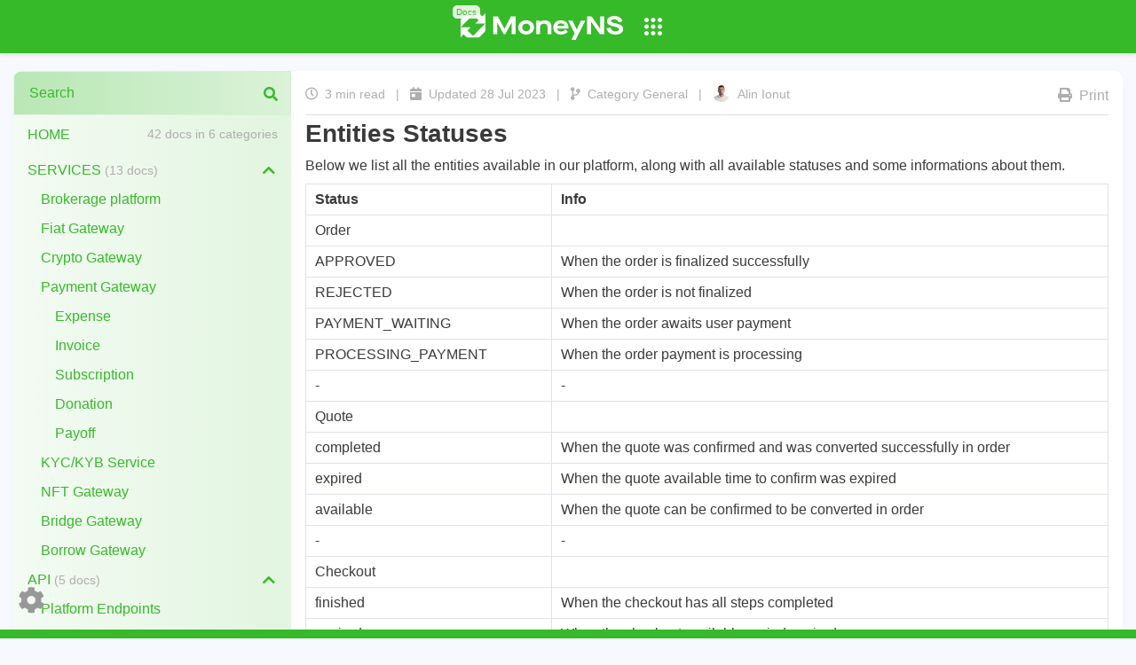

--- FILE ---
content_type: text/html; charset=UTF-8
request_url: https://docs.cryptocoin.pro/entities-statuses
body_size: 29624
content:
<!DOCTYPE html>
<html lang="en">

<head>
    
    <meta charset="UTF-8">
    <meta name="theme-color" content="#36ba29">
    <meta name="viewport" content="width=device-width, initial-scale=1, maximum-scale=1, shrink-to-fit=no">
    <meta property="og:image" content="https://docs.cryptocoin.pro/img/facelift/mns/logo.png">
    <meta name="twitter:image" content="https://docs.cryptocoin.pro/img/facelift/mns/logo.png">
    <meta http-equiv="X-UA-Compatible" content="ie=edge">
    <link rel="icon" type="image/png" href="https://docs.cryptocoin.pro/img/facelift/mns/favicon.png"
        sizes="32x32" />
        <link rel="stylesheet" href="/css/documentation/mns/style.css?id=3a0b5024a3d63136125b39ab98516971" />
    <link rel="stylesheet" href="//cdnjs.cloudflare.com/ajax/libs/highlight.js/10.1.2/styles/default.min.css">
    <script src="//cdnjs.cloudflare.com/ajax/libs/highlight.js/10.1.2/highlight.min.js"></script>
    <!-- and it's easy to individually load additional languages -->
    <script src="https://cdnjs.cloudflare.com/ajax/libs/highlight.js/10.1.2/languages/json.min.js"></script>
    <meta name="csrf-token" content="o4NlyowKDo7N9Dl2G6SOX1dgLCKpFKlN4mNRWOEV">
    <title>Docs - MoneyNS - Entities Statuses</title>

    
        <script>
        (function(h, o, t, j, a, r) {
            h.hj = h.hj || function() {
                (h.hj.q = h.hj.q || []).push(arguments)
            };
            h._hjSettings = {
                hjid: 654962,
                hjsv: 6
            };
            a = o.getElementsByTagName('head')[0];
            r = o.createElement('script');
            r.async = 1;
            r.src = t + h._hjSettings.hjid + j + h._hjSettings.hjsv;
            a.appendChild(r);
        })(window, document, 'https://static.hotjar.com/c/hotjar-', '.js?sv=');
    </script>
    
    
    
    
    

    
    
        <!-- Google Tag Manager -->
      <script>(function(w,d,s,l,i){w[l]=w[l]||[];w[l].push({'gtm.start':                     new Date().getTime(),event:'gtm.js'});var f=d.getElementsByTagName(s)[0],                 j=d.createElement(s),dl=l!='dataLayer'?'&l='+l:'';j.async=true;j.src=                 'https://www.googletagmanager.com/gtm.js?id='+i+dl;f.parentNode.insertBefore(j,f);             })(window,document,'script','dataLayer','GTM-58LN7BR');         </script>
    <!-- End Google Tag Manager -->
</head>

<body
    class=" ">
    <header class="fixed-top">
    <div class="row m-0 align-items-center border-bottom shadow-sm header-options w-100 justify-content-center">
        <div class="col text-center">
            <a href="https://www.cryptocoin.pro/" class="app-main-url d-inline-flex" target="_blank">
                <img class="checkout-logo" src="https://docs.cryptocoin.pro/img/facelift/mns/logo-white.svg" alt="Logo">
                <span class="section-logo">Docs</span>
            </a>
            <div class="header-btn-main ecosystem-btn px-0 ml-0 ml-sm-1 dropdown d-inline-block">
                <div class="header-btn-item" dropdown-toggle="ecosystem-dropdown">
                    <svg class="ecosystem-animation" focusable="false" viewBox="0 0 24 24">
                        <path d="M6,8c1.1,0 2,-0.9 2,-2s-0.9,-2 -2,-2 -2,0.9 -2,2 0.9,2 2,2zM12,20c1.1,0 2,-0.9 2,-2s-0.9,-2 -2,-2 -2,0.9 -2,2 0.9,2 2,2zM6,20c1.1,0 2,-0.9 2,-2s-0.9,-2 -2,-2 -2,0.9 -2,2 0.9,2 2,2zM6,14c1.1,0 2,-0.9 2,-2s-0.9,-2 -2,-2 -2,0.9 -2,2 0.9,2 2,2zM12,14c1.1,0 2,-0.9 2,-2s-0.9,-2 -2,-2 -2,0.9 -2,2 0.9,2 2,2zM16,6c0,1.1 0.9,2 2,2s2,-0.9 2,-2 -0.9,-2 -2,-2 -2,0.9 -2,2zM12,8c1.1,0 2,-0.9 2,-2s-0.9,-2 -2,-2 -2,0.9 -2,2 0.9,2 2,2zM18,14c1.1,0 2,-0.9 2,-2s-0.9,-2 -2,-2 -2,0.9 -2,2 0.9,2 2,2zM18,20c1.1,0 2,-0.9 2,-2s-0.9,-2 -2,-2 -2,0.9 -2,2 0.9,2 2,2z"></path>
                    </svg>
                </div>
                <div class="header-btn-dropdown dropdown-container text-left ecosystem-content" dropdown-this="ecosystem-dropdown">
                    <div class="row">
    <div class="col-auto pr-0">
        <svg xmlns="http://www.w3.org/2000/svg" data-name="Layer 1" width="1139.17088" height="654.54324"
            viewBox="0 0 1139.17088 654.54324" xmlns:xlink="http://www.w3.org/1999/xlink">
            <title>progressive_app</title>
            <circle cx="246.82682" cy="521.76476" r="59.24334" fill="#f2f2f2" />
            <circle cx="256.45989" cy="513.095" r="59.24334" fill="#36ba29" />
            <rect x="304.17137" y="447.54324" width="732.99951" height="2" fill="#3f3d56" />
            <path
                d="M714.20735,141.38055H454.03775v-5.36232h-117.971v5.36232H74.82467a17.5985,17.5985,0,0,0-17.59852,17.59851V515.23125a17.59856,17.59856,0,0,0,17.59852,17.59858H714.20735a17.59856,17.59856,0,0,0,17.59852-17.59858V158.97906A17.5985,17.5985,0,0,0,714.20735,141.38055Z"
                transform="translate(-30.41456 -122.72838)" fill="#3f3d56" />
            <rect x="50.4058" y="49.75362" width="627.3913" height="353.91304"
                fill="#36ba29" />
            <circle cx="363.56522" cy="33.66667" r="6.43478" fill="#36ba29" />
            <polygon points="498.374 403.667 50.406 403.667 50.406 49.754 498.374 403.667" opacity="0.1" />
            <circle cx="148.57375" cy="316.87641" r="60.3068" fill="#f2f2f2" />
            <rect x="509.95272" y="240.62175" width="58.6052" height="12.24586" fill="#3f3d56" />
            <rect x="439.10165" y="145.27896" width="200.30733" height="5.24823" fill="#3f3d56" />
            <rect x="439.10165" y="161.89834" width="200.30733" height="5.24823" fill="#3f3d56" />
            <rect x="439.10165" y="178.51773" width="200.30733" height="5.24823" fill="#3f3d56" />
            <rect x="439.10165" y="195.13711" width="200.30733" height="5.24823" fill="#3f3d56" />
            <rect x="439.10165" y="211.7565" width="200.30733" height="5.24823" fill="#3f3d56" />
            <rect x="614.91726" y="56.9338" width="24.49173" height="24.49173" fill="#f2f2f2" />
            <path d="M681.1947,215.52507h-29.74v-29.74h29.74Zm-28.44691-1.293h27.15387V187.07816H652.74779Z"
                transform="translate(-30.41456 -122.72838)" fill="#3f3d56" />
            <path
                d="M749.42165,519.96024H688.19234v-4.41153a.87468.87468,0,0,0-.87471-.87471h-20.9929a.87468.87468,0,0,0-.87471.87471v4.41153H652.32945v-4.41153a.87467.87467,0,0,0-.8747-.87471H630.46184a.87468.87468,0,0,0-.8747.87471v4.41153H616.46657v-4.41153a.87468.87468,0,0,0-.8747-.87471H594.599a.87468.87468,0,0,0-.87471.87471v4.41153H580.60369v-4.41153a.87468.87468,0,0,0-.87471-.87471H558.73607a.87468.87468,0,0,0-.8747.87471v4.41153H544.7408v-4.41153a.87468.87468,0,0,0-.8747-.87471H522.87319a.87467.87467,0,0,0-.8747.87471v4.41153H508.87792v-4.41153a.87468.87468,0,0,0-.87471-.87471h-20.9929a.87468.87468,0,0,0-.87471.87471v4.41153H473.015v-4.41153a.87468.87468,0,0,0-.8747-.87471H307.69588a.87468.87468,0,0,0-.8747.87471v4.41153H293.70061v-4.41153a.87468.87468,0,0,0-.8747-.87471H271.833a.87467.87467,0,0,0-.8747.87471v4.41153H257.83773v-4.41153a.87468.87468,0,0,0-.87471-.87471h-20.9929a.87468.87468,0,0,0-.87471.87471v4.41153H221.97484v-4.41153a.87467.87467,0,0,0-.8747-.87471H200.10723a.87468.87468,0,0,0-.8747.87471v4.41153H186.112v-4.41153a.87468.87468,0,0,0-.8747-.87471H164.24435a.87468.87468,0,0,0-.87471.87471v4.41153H150.24908v-4.41153a.87468.87468,0,0,0-.87471-.87471H128.38146a.87468.87468,0,0,0-.8747.87471v4.41153H114.38619v-4.41153a.87468.87468,0,0,0-.8747-.87471H92.51858a.87467.87467,0,0,0-.8747.87471v4.41153H51.40747a20.99293,20.99293,0,0,0-20.99291,20.99291v9.4925A20.99291,20.99291,0,0,0,51.40747,571.4385H749.42165a20.9929,20.9929,0,0,0,20.99291-20.99285v-9.4925A20.99292,20.99292,0,0,0,749.42165,519.96024Z"
                transform="translate(-30.41456 -122.72838)" fill="#3f3d56" />
            <path
                d="M193.58593,477.27162a76,76,0,1,1,76-76A76.08614,76.08614,0,0,1,193.58593,477.27162Zm0-150a74,74,0,1,0,74,74A74.08385,74.08385,0,0,0,193.58593,327.27162Z"
                transform="translate(-30.41456 -122.72838)" fill="#3f3d56" />
            <rect x="586.17137" y="32.54324" width="254.99951" height="2" fill="#3f3d56" />
            <rect x="406.17137" y="560.54324" width="732.99951" height="2" fill="#3f3d56" />
            <rect x="192.67161" y="652.54324" width="254.99951" height="2" fill="#3f3d56" />
            <rect x="471" y="550" width="28" height="28" fill="#36ba29" />
            <path d="M546.41456,684.72838h-34v-34h34Zm-32.52174-1.47826H544.9363V652.20664H513.89282Z"
                transform="translate(-30.41456 -122.72838)" fill="#3f3d56" />
            <rect x="796" y="22" width="28" height="28" fill="#36ba29" />
            <path d="M871.41456,156.72838h-34v-34h34Zm-32.52174-1.47826H869.9363V124.20664H838.89282Z"
                transform="translate(-30.41456 -122.72838)" fill="#3f3d56" />
            <rect x="1078" y="550" width="28" height="28" fill="#36ba29" />
            <path d="M1153.41456,684.72838h-34v-34h34Zm-32.52174-1.47826h31.04348V652.20664h-31.04348Z"
                transform="translate(-30.41456 -122.72838)" fill="#3f3d56" />
            <path
                d="M1087.58593,354.6866h-2.37862V289.525a37.71374,37.71374,0,0,0-37.71385-37.71377H909.44A37.71373,37.71373,0,0,0,871.72613,289.525V647.00639A37.71374,37.71374,0,0,0,909.44,684.72017h138.05348a37.71374,37.71374,0,0,0,37.71385-37.71378V401.06969h2.37862Z"
                transform="translate(-30.41456 -122.72838)" fill="#3f3d56" />
            <path
                d="M1077.176,291.74159v356.96a28.16523,28.16523,0,0,1-28.16016,28.17H910.296a28.16511,28.16511,0,0,1-28.16-28.17v-356.96a28.163,28.163,0,0,1,28.16-28.16h16.83a13.3792,13.3792,0,0,0,12.39,18.43h79.09a13.37908,13.37908,0,0,0,12.38995-18.43h18.02A28.16308,28.16308,0,0,1,1077.176,291.74159Z"
                transform="translate(-30.41456 -122.72838)" fill="#36ba29" />
            <rect x="928.57968" y="376.21769" width="41.32357" height="12.24586" fill="#3f3d56" />
            <rect x="878.62133" y="280.8749" width="141.24028" height="5.24823" fill="#3f3d56" />
            <rect x="878.62133" y="297.49429" width="141.24028" height="5.24823" fill="#3f3d56" />
            <rect x="878.62133" y="314.11367" width="141.24028" height="5.24823" fill="#3f3d56" />
            <rect x="878.62133" y="330.73306" width="141.24028" height="5.24823" fill="#3f3d56" />
            <rect x="878.62133" y="347.35244" width="141.24028" height="5.24823" fill="#3f3d56" />
            <rect x="929.68352" y="211.17873" width="24.49173" height="24.49173" fill="#f2f2f2" />
            <path d="M969.47386,340.03163v29.74h29.74v-29.74Zm28.45,28.45h-27.16v-27.16h27.16Z"
                transform="translate(-30.41456 -122.72838)" fill="#3f3d56" />
            <path
                d="M1077.176,610.58162v38.12a28.16523,28.16523,0,0,1-28.16016,28.17H910.296a28.16511,28.16511,0,0,1-28.16-28.17v-192.21l116.87,92.33,2,1.58,21.74,17.17,2.03,1.61Z"
                transform="translate(-30.41456 -122.72838)" opacity="0.1" />
            <circle cx="937.24147" cy="498.70691" r="43.86783" fill="#f2f2f2" />
            <path
                d="M350.58593,777.27162a87,87,0,1,1,87-87A87.09858,87.09858,0,0,1,350.58593,777.27162Zm0-172a85,85,0,1,0,85,85A85.09629,85.09629,0,0,0,350.58593,605.27162Z"
                transform="translate(-30.41456 -122.72838)" fill="#3f3d56" />
            <path
                d="M980.58593,655.27162a55,55,0,1,1,55-55A55.06223,55.06223,0,0,1,980.58593,655.27162Zm0-108a53,53,0,1,0,53,53A53.05963,53.05963,0,0,0,980.58593,547.27162Z"
                transform="translate(-30.41456 -122.72838)" fill="#3f3d56" />
        </svg>
    </div>
    <div class="col pl-2">
        <p class="mb-0">
            <a target="_blank" class="brand-color"
                href="https://app.cryptocoin.pro">Exchange WebApp</a>
        </p>
        <p class="mb-0">Trade your favorite crypto secure</p>
    </div>
</div>
<div class="row mt-2">
    <div class="col-auto pr-0">
        <svg xmlns="http://www.w3.org/2000/svg" data-name="Layer 1" width="829.65135" height="548.85377"
            viewBox="0 0 829.65135 548.85377" xmlns:xlink="http://www.w3.org/1999/xlink">
            <polygon points="609.397 522.909 591.573 522.909 591.573 349.531 632.082 348.721 609.397 522.909"
                fill="#ffb8b8" />
            <polygon points="695.276 522.909 713.1 522.909 713.1 349.531 672.591 348.721 695.276 522.909"
                fill="#ffb8b8" />
            <path
                d="M786.20753,722.59773l-37.92441-.34756a12.32726,12.32726,0,0,1-15.28541-11.96706v0a12.32725,12.32725,0,0,1,6.98373-11.10891l8.65094-4.16122,28.11492-19.21538,20.25445,5.67124,3.87928,17.45677A19.93089,19.93089,0,0,1,786.20753,722.59773Z"
                transform="translate(-185.17433 -175.57311)" fill="#2f2e41" />
            <path
                d="M888.28991,722.38279l-37.92441-.34756a12.32726,12.32726,0,0,1-15.28541-11.96706v0a12.32728,12.32728,0,0,1,6.98373-11.10892l8.65094-4.16121,28.11493-19.21539,20.25444,5.67125,3.87928,17.45677A19.9309,19.9309,0,0,1,888.28991,722.38279Z"
                transform="translate(-185.17433 -175.57311)" fill="#2f2e41" />
            <path
                d="M903.1164,553.521l-55.84164-4.98586-7.35222-65.4996-16.46518,63.373-56.4508-5.04025c2.08122-38.80639,6.55935-71.177,17.01373-87.49918l118.28593-21.06462Z"
                transform="translate(-185.17433 -175.57311)" fill="#2f2e41" />
            <circle cx="661.50714" cy="44.43856" r="30.17247" fill="#ffb8b8" />
            <path
                d="M870.70929,282.92165l-52.66154-6.48142c6.69979-14.26707,9.71936-27.58928,4.86106-38.88853h40.50888C857.155,248.72733,862.75547,265.29021,870.70929,282.92165Z"
                transform="translate(-185.17433 -175.57311)" fill="#ffb8b8" />
            <path
                d="M902.30622,434.42486C865.25088,461.59539,824.81,470.8654,780.77958,461.16073c26.71529-60.99181,22.90017-121.10524,0-180.66961l42.12923-17.82391c11.81285,11.52291,25.36038,11.77355,40.50888,1.62035l41.31906,8.912C897.17892,332.62125,894.64514,387.81381,902.30622,434.42486Z"
                transform="translate(-185.17433 -175.57311)" fill="#3f3d56" />
            <path
                d="M824.42185,193.67369l-5.095-2.03974S829.98,179.90553,844.8018,180.92541l-4.16871-4.58946s10.19-4.07942,19.45353,6.62912c4.8697,5.62926,10.50394,12.24615,14.01633,19.7h5.45636l-2.27731,5.01433,7.97049,5.01432-8.18095-.90071a27.74665,27.74665,0,0,1-.77378,12.98655l.21927,3.96332s-9.48288-14.67194-9.48288-16.71167v5.09933s-5.095-4.58937-5.095-7.649l-2.77909,3.56953-1.38951-5.60928-17.1376,5.60928,2.779-4.58937-10.65308,1.52983,4.16871-5.60929s-12.04264,6.62913-12.5059,12.23842-6.48443,12.74829-6.48443,12.74829l-2.779-5.09933S810.98975,201.32266,824.42185,193.67369Z"
                transform="translate(-185.17433 -175.57311)" fill="#2f2e41" />
            <path
                d="M909.695,498.57311h-183a7.00818,7.00818,0,0,1-7-7v-28a7.00818,7.00818,0,0,1,7-7h183a7.00849,7.00849,0,0,1,7,7v28A7.00848,7.00848,0,0,1,909.695,498.57311Z"
                transform="translate(-185.17433 -175.57311)" fill="#36ba29" />
            <path id="e6024a0c-b89c-4e07-9a96-496d93fbcaea-15" data-name="Path 40"
                d="M754.05455,471.62709a5.94683,5.94683,0,0,0,0,11.892H882.14028a5.94683,5.94683,0,0,0,.19525-11.892q-.09762-.00165-.19525,0Z"
                transform="translate(-185.17433 -175.57311)" fill="#fff" />
            <path
                d="M799.41366,449.81824l9.30188,16.58162a14.72369,14.72369,0,0,1-9.12458,21.45048h0a14.7237,14.7237,0,0,1-18.43755-14.53l.43638-22.69193c-6.98857-40.33626-12.66139-78.52713-11.34248-105.32309h32.4071L796.173,376.09208Z"
                transform="translate(-185.17433 -175.57311)" fill="#ffb8b8" />
            <path
                d="M906.35711,453.86913l-6.81339,11.35565a13.12027,13.12027,0,0,1-21.86138.96664v0a13.12027,13.12027,0,0,1,2.98483-18.39338l11.91693-8.51209,17.01373-70.48545-10.53231-29.1664L928.2319,334.773C941.9262,366.42278,928.13221,408.61539,906.35711,453.86913Z"
                transform="translate(-185.17433 -175.57311)" fill="#ffb8b8" />
            <path
                d="M809.946,351.78675l-42.93941-2.43054,2.95-46.0097a29.01218,29.01218,0,0,1,21.58069-28.70543l5.44591-1.44156Z"
                transform="translate(-185.17433 -175.57311)" fill="#3f3d56" />
            <path
                d="M931.47261,337.20355l-39.6987,9.72213V270.769l1.63817-.10568a27.25692,27.25692,0,0,1,28.40675,21.48925Z"
                transform="translate(-185.17433 -175.57311)" fill="#3f3d56" />
            <rect x="223.55555" y="546.85377" width="606.0958" height="2" fill="#e6e6e6" />
            <path
                d="M211.81176,663.40936a215.89074,215.89074,0,0,0,10.08483,59.67913c.14051.44835.28775.89.43495,1.3384h37.63577c-.04015-.40155-.08034-.8499-.12049-1.3384-2.5095-28.84918-16.97757-204.43348.32124-234.46046C258.65566,491.06393,208.89407,571.74251,211.81176,663.40936Z"
                transform="translate(-185.17433 -175.57311)" fill="#e6e6e6" />
            <path
                d="M214.63576,723.08849c.31455.44835.64245.8967.977,1.3384H243.8463c-.21415-.38145-.46175-.8298-.7495-1.3384-4.66434-8.41853-18.46987-33.58708-31.285-59.67913-13.77212-28.03944-26.40659-57.14288-25.34255-67.67606C186.14131,598.109,176.61193,670.5296,214.63576,723.08849Z"
                transform="translate(-185.17433 -175.57311)" fill="#e6e6e6" />
            <path
                d="M567.0571,399.892h-307a7.00818,7.00818,0,0,1-7-7v-171a7.00818,7.00818,0,0,1,7-7h307a7.00849,7.00849,0,0,1,7,7v171A7.00848,7.00848,0,0,1,567.0571,399.892Z"
                transform="translate(-185.17433 -175.57311)" fill="#36ba29" />
            <path
                d="M570.85508,724.42689H255.85459a5.00589,5.00589,0,0,1-5-5V219.4513a5.00588,5.00588,0,0,1,5-5H570.85508a5.00589,5.00589,0,0,1,5,5V719.42689A5.00589,5.00589,0,0,1,570.85508,724.42689ZM255.85459,216.4513a3.00328,3.00328,0,0,0-3,3V719.42689a3.00328,3.00328,0,0,0,3,3H570.85508a3.00328,3.00328,0,0,0,3-3V219.4513a3.00328,3.00328,0,0,0-3-3Z"
                transform="translate(-185.17433 -175.57311)" fill="#e6e6e6" />
            <circle cx="107.88278" cy="306.31893" r="11" fill="#e6e6e6" />
            <path
                d="M525.0571,502.892h-183a7.00818,7.00818,0,0,1-7-7v-28a7.00818,7.00818,0,0,1,7-7h183a7.00849,7.00849,0,0,1,7,7v28A7.00848,7.00848,0,0,1,525.0571,502.892Z"
                transform="translate(-185.17433 -175.57311)" fill="#e6e6e6" />
            <path d="M532.0571,503.892h-197a1,1,0,0,1,0-2h197a1,1,0,0,1,0,2Z"
                transform="translate(-185.17433 -175.57311)" fill="#3f3d56" />
            <circle cx="107.88278" cy="372.31893" r="11" fill="#e6e6e6" />
            <path
                d="M525.0571,568.892h-183a7.00818,7.00818,0,0,1-7-7v-28a7.00818,7.00818,0,0,1,7-7h183a7.00849,7.00849,0,0,1,7,7v28A7.00848,7.00848,0,0,1,525.0571,568.892Z"
                transform="translate(-185.17433 -175.57311)" fill="#e6e6e6" />
            <path d="M532.0571,569.892h-197a1,1,0,0,1,0-2h197a1,1,0,0,1,0,2Z"
                transform="translate(-185.17433 -175.57311)" fill="#3f3d56" />
            <circle cx="107.88278" cy="438.31893" r="11" fill="#e6e6e6" />
            <path
                d="M418.0571,634.892h-76a7.00818,7.00818,0,0,1-7-7v-28a7.00818,7.00818,0,0,1,7-7h76a7.00849,7.00849,0,0,1,7,7v28A7.00848,7.00848,0,0,1,418.0571,634.892Z"
                transform="translate(-185.17433 -175.57311)" fill="#e6e6e6" />
            <path d="M425.0571,635.892h-90a1,1,0,0,1,0-2h90a1,1,0,0,1,0,2Z" transform="translate(-185.17433 -175.57311)"
                fill="#3f3d56" />
            <path
                d="M525.0571,634.892h-76a7.00818,7.00818,0,0,1-7-7v-28a7.00818,7.00818,0,0,1,7-7h76a7.00849,7.00849,0,0,1,7,7v28A7.00848,7.00848,0,0,1,525.0571,634.892Z"
                transform="translate(-185.17433 -175.57311)" fill="#e6e6e6" />
            <path d="M532.0571,635.892h-90a1,1,0,0,1,0-2h90a1,1,0,0,1,0,2Z" transform="translate(-185.17433 -175.57311)"
                fill="#3f3d56" />
            <path id="aa22f97a-b0c4-48a0-9697-8e710bb4cd75-16" data-name="Path 40"
                d="M293.41662,268.446a5.94683,5.94683,0,0,0,0,11.89205H533.50234a5.94683,5.94683,0,1,0,.19525-11.89205q-.09762-.00165-.19525,0Z"
                transform="translate(-185.17433 -175.57311)" fill="#fff" />
            <path id="a17c1cae-a14a-457b-86dc-2629628de1d6-17" data-name="Path 40"
                d="M293.41662,301.446a5.94683,5.94683,0,0,0,0,11.89205H533.50234a5.94683,5.94683,0,0,0,.19525-11.89205q-.09762-.00165-.19525,0Z"
                transform="translate(-185.17433 -175.57311)" fill="#fff" />
            <path id="b5ca973b-c484-402e-90b9-a33cbeee2455-18" data-name="Path 40"
                d="M293.41662,334.446a5.94683,5.94683,0,0,0,0,11.89205H533.50234a5.94683,5.94683,0,0,0,.19525-11.89205q-.09762-.00165-.19525,0Z"
                transform="translate(-185.17433 -175.57311)" fill="#fff" />
            <path
                d="M522.85434,684.18928l-2.51654-2.5166a.5845.5845,0,0,0-.41351-.17126H518.6998a.58471.58471,0,0,0-.41333.99829l1.39307,1.39233H508.5571a1,1,0,0,0,0,2h11.12244l-1.25092,1.25024a.66793.66793,0,0,0,.47217,1.14039h.989a.6676.6676,0,0,0,.47235-.19568l2.49218-2.49219A.99384.99384,0,0,0,522.85434,684.18928Z"
                transform="translate(-185.17433 -175.57311)" fill="#36ba29" />
            <path
                d="M516.05735,700.89245a16,16,0,1,1,16-16A16.01833,16.01833,0,0,1,516.05735,700.89245Zm0-30a14,14,0,1,0,14,14A14.01572,14.01572,0,0,0,516.05735,670.89245Z"
                transform="translate(-185.17433 -175.57311)" fill="#3f3d56" />
        </svg>
    </div>
    <div class="col pl-2">
        <p class="mb-0">
            <a target="_blank" class="brand-color" href="https://id.cryptocoin.pro">Individual/Corporate Identity</a>
        </p>
        <p class="mb-0">Your personal and corporate details</p>
    </div>
</div>
<div class="row mt-2">
    <div class="col-auto pr-0">
        <svg xmlns="http://www.w3.org/2000/svg" data-name="Layer 1" width="959" height="554.5" viewBox="0 0 959 554.5"
            xmlns:xlink="http://www.w3.org/1999/xlink">
            <title>share_link</title>
            <rect x="718" y="399.5" width="241" height="2" fill="#3f3d56" />
            <polygon points="771.744 381.531 778.744 418.531 793.744 422.531 789.744 378.531 771.744 381.531"
                fill="#a0616a" />
            <polygon points="855.744 381.531 862.744 418.531 877.744 422.531 873.744 378.531 855.744 381.531"
                fill="#a0616a" />
            <path d="M908.24409,584.2815s-16-1-16,4-8,22-8,22-6,20,10,18,26-20,26-20l-4-19Z"
                transform="translate(-120.5 -172.75)" fill="#2f2e41" />
            <path
                d="M988.383,586.12508s-10.67275-6.861-9.91041-2.287,1.52468,16.77146,6.86106,17.5338,21.34549,5.33638,22.10783,6.86106,19.05848,7.62339,19.05848-2.287-11.43509-17.5338-11.43509-17.5338l-12.95976-9.91041s-8.38573-.76234-9.91041,4.574S988.383,586.12508,988.383,586.12508Z"
                transform="translate(-120.5 -172.75)" fill="#2f2e41" />
            <path d="M887,343.75s-17-25-23-17,15,23,15,23Z" transform="translate(-120.5 -172.75)" fill="#a0616a" />
            <path d="M893,367.75c-1-1-19-18-19-18l13-9,15,15Z" transform="translate(-120.5 -172.75)" fill="#575a89" />
            <path d="M895.5,290.25s-13,1-12,12,9.5,47.5,9.5,47.5l5,10S916.5,302.25,895.5,290.25Z"
                transform="translate(-120.5 -172.75)" fill="#575a89" />
            <path
                d="M896.5,255.25l3.6,12h45.1l1.30005-13,3.9,13H956.2l1.30005-13,3.9,13h6.1l-5.73535-13.81683a111.387,111.387,0,0,1-6.04688-20.44233A38.51318,38.51318,0,0,0,918,202.25h0q-.79743,0-1.58691.0321c-25.27832,1.02491-41.46729,27.4964-31.76819,50.86237L890.5,267.25h4.80005Z"
                transform="translate(-120.5 -172.75)" fill="#2f2e41" />
            <path
                d="M896,359.75s-31,26-22,61,12,145,12,145l31-3v-138l43,82,7,59,35-6-16-72-30.76873-91.778L952,369.49409Z"
                transform="translate(-120.5 -172.75)" fill="#2f2e41" />
            <circle cx="797" cy="62.5" r="21" fill="#a0616a" />
            <path d="M905,249.75s9,33,4,37,35-13,35-13-17-19-15-27Z" transform="translate(-120.5 -172.75)"
                fill="#a0616a" />
            <path
                d="M942,266.75s-16.01139,13.77211-31.5057,14.88605c0,0-20.4943,11.11395-19.4943,12.11395s4,15,4,15,5,7.72118,5,24c0,2-7,30-7,30l59,8s16-52,17-70,7-37-2-38S942,266.75,942,266.75Z"
                transform="translate(-120.5 -172.75)" fill="#575a89" />
            <path d="M965,266.75s7-6,11,8,20,58,16,67-28,49-28,49l-12-8,24-45-14-32Z"
                transform="translate(-120.5 -172.75)" fill="#575a89" />
            <path d="M957,381.75s-31,19-21,23,27-17,27-17Z" transform="translate(-120.5 -172.75)" fill="#a0616a" />
            <polygon
                points="774 38.5 774 59.5 782 59.5 785 50.5 785.75 59.5 808 59.5 811 50.5 811.75 59.5 821 59.5 821 38.5 774 38.5"
                fill="#2f2e41" />
            <path d="M894.5,310.25s-2,20,1,24S894.5,310.25,894.5,310.25Z" transform="translate(-120.5 -172.75)"
                opacity="0.2" />
            <rect x="177" y="486.5" width="424" height="2" fill="#3f3d56" />
            <path
                d="M695.71,507.36,572.69,630.38a100.28643,100.28643,0,0,1-141.82,0c-1.66-1.66-3.26-3.37-4.78-5.13a96.84877,96.84877,0,0,1-6.99-9,98.77835,98.77835,0,0,1-15.84-38q-.855-4.455-1.29-9-.465-4.84506-.47-9.78a100.75451,100.75451,0,0,1,3.72-27.22q1.27506-4.575,2.99-9a100.066,100.066,0,0,1,22.66-34.69l53.67-53.67a14.99773,14.99773,0,0,1,21.21,21.21l-53.67,53.67a70.86742,70.86742,0,0,0-10.57,13.48,69.78657,69.78657,0,0,0-10.01,36.22,72.046,72.046,0,0,0,.67,9.78,68.42389,68.42389,0,0,0,1.86005,9A70.2693,70.2693,0,0,0,551.48,609.17l30.92-30.92,55-55,37.1-37.1a70.40164,70.40164,0,0,0,7.87-90.02,15.00468,15.00468,0,0,1,24.61-17.17A100.457,100.457,0,0,1,695.71,507.36Z"
                transform="translate(-120.5 -172.75)" fill="#3f3d56" />
            <path
                d="M888.5,273.03q0,1.11-.03,2.22a99.821,99.821,0,0,1-8.33,38,96.82561,96.82561,0,0,1-4.5,9,100.56063,100.56063,0,0,1-16.51,21.69l-53.67,53.67a14.99775,14.99775,0,0,1-21.21-21.21l53.67-53.67c.16-.16.32-.32.47-.48a69.874,69.874,0,0,0,20.07-47c.03-.74.04-1.48.04-2.22q0-3.42-.32-6.78a70.2081,70.2081,0,0,0-20.26-42.92c-1.07-1.07-2.16-2.1-3.29-3.08a70.28966,70.28966,0,0,0-92.82,0c-1.13.98-2.22,2.01-3.29,3.08L615.5,346.35a70.3745,70.3745,0,0,0,0,99.4,14.99773,14.99773,0,0,1-21.21,21.21,100.39527,100.39527,0,0,1,0-141.81995L717.31,202.12a100.38657,100.38657,0,0,1,156.21,18.13,96.266,96.266,0,0,1,4.97,9,99.43233,99.43233,0,0,1,9.78,37Q888.495,269.625,888.5,273.03Z"
                transform="translate(-120.5 -172.75)" fill="#3f3d56" />
            <path
                d="M245.8155,699.41567c-4.58109,16.93445-20.27235,27.42238-20.27235,27.42238s-8.26385-16.96824-3.68276-33.90269S242.13274,665.513,242.13274,665.513,250.39658,682.48122,245.8155,699.41567Z"
                transform="translate(-120.5 -172.75)" fill="#36ba29" />
            <path
                d="M204.14038,699.41567c4.58109,16.93445,20.27235,27.42238,20.27235,27.42238s8.26384-16.96824,3.68276-33.90269S207.82314,665.513,207.82314,665.513,199.55929,682.48122,204.14038,699.41567Z"
                transform="translate(-120.5 -172.75)" fill="#36ba29" />
            <path
                d="M210.872,695.77627c12.57057,12.237,14.106,31.048,14.106,31.048s-18.84552-1.029-31.41609-13.26592-14.106-31.048-14.106-31.048S198.30139,683.53933,210.872,695.77627Z"
                transform="translate(-120.5 -172.75)" fill="#3f3d56" />
            <path
                d="M239.08391,695.77627c-12.57057,12.237-14.106,31.048-14.106,31.048s18.84552-1.029,31.41609-13.26592,14.106-31.048,14.106-31.048S251.65448,683.53933,239.08391,695.77627Z"
                transform="translate(-120.5 -172.75)" fill="#3f3d56" />
            <path
                d="M803.5,271.25a20.24728,20.24728,0,0,1-.4,4,20.005,20.005,0,0,1-39.2,0,20.17518,20.17518,0,0,1,.23-9,20,20,0,0,1,39.37,5Z"
                transform="translate(-120.5 -172.75)" fill="#3f3d56" />
            <path
                d="M508.5,574.25a20.24728,20.24728,0,0,1-.4,4,20.005,20.005,0,0,1-39.2,0,20.17518,20.17518,0,0,1,.23-9,20,20,0,0,1,39.37,5Z"
                transform="translate(-120.5 -172.75)" fill="#3f3d56" />
            <rect y="552.5" width="231" height="2" fill="#3f3d56" />
            <path d="M699.18,220.25h42.63c-1.13.98-2.22,2.01-3.29,3.08l-5.92,5.92H690.18Z"
                transform="translate(-120.5 -172.75)" fill="#36ba29" />
            <path
                d="M878.49,229.25H843.21a70.16209,70.16209,0,0,0-5.29-5.92c-1.07-1.07-2.16-2.1-3.29-3.08h38.89A96.266,96.266,0,0,1,878.49,229.25Z"
                transform="translate(-120.5 -172.75)" fill="#36ba29" />
            <polygon points="532.68 93.5 575.1 93.5 566.1 102.5 523.68 102.5 532.68 93.5"
                fill="#36ba29" />
            <path d="M802.87,266.25a20.17518,20.17518,0,0,1,.23,9H763.9a20.17518,20.17518,0,0,1,.23-9Z"
                transform="translate(-120.5 -172.75)" fill="#36ba29" />
            <path
                d="M888.5,273.03q0,1.11-.03,2.22H858.46c.03-.74.04-1.48.04-2.22q0-3.42-.32-6.78h30.09Q888.495,269.625,888.5,273.03Z"
                transform="translate(-120.5 -172.75)" fill="#36ba29" />
            <polygon points="485.68 140.5 528.1 140.5 519.1 149.5 476.68 149.5 485.68 140.5"
                fill="#36ba29" />
            <path d="M880.14,313.25a96.82561,96.82561,0,0,1-4.5,9H838.39a69.43047,69.43047,0,0,0,7.49-9Z"
                transform="translate(-120.5 -172.75)" fill="#36ba29" />
            <path d="M441.51,523.25a69.76893,69.76893,0,0,0-4.57,9H405.22q1.27506-4.575,2.99-9Z"
                transform="translate(-120.5 -172.75)" fill="#36ba29" />
            <polygon points="559.32 350.5 550.32 359.5 507.9 359.5 516.9 350.5 559.32 350.5"
                fill="#36ba29" />
            <path d="M434.03,578.25H403.26q-.855-4.455-1.29-9h30.2A68.42389,68.42389,0,0,0,434.03,578.25Z"
                transform="translate(-120.5 -172.75)" fill="#36ba29" />
            <path
                d="M508.5,574.25a20.24728,20.24728,0,0,1-.4,4H468.9a20.17518,20.17518,0,0,1,.23-9h38.74A20.14631,20.14631,0,0,1,508.5,574.25Z"
                transform="translate(-120.5 -172.75)" fill="#36ba29" />
            <polygon points="513.32 396.5 504.32 405.5 461.9 405.5 470.9 396.5 513.32 396.5"
                fill="#36ba29" />
            <path d="M476.94,625.25H426.09a96.84877,96.84877,0,0,1-6.99-9h41.24A69.57992,69.57992,0,0,0,476.94,625.25Z"
                transform="translate(-120.5 -172.75)" fill="#36ba29" />
            <path d="M586.82,616.25l-9,9h-51.2a69.57992,69.57992,0,0,0,16.6-9Z" transform="translate(-120.5 -172.75)"
                fill="#36ba29" />
            <path
                d="M436.094,342.48439c-7.6454-12.91835-22.77119-13.5204-22.77119-13.5204s-14.73923-1.88484-24.19435,17.79c-8.81293,18.33853-20.97589,36.04476-1.95814,40.33768l3.43516-10.69175,2.12738,11.48773a74.41154,74.41154,0,0,0,8.137.13907c20.36647-.65755,39.76246.19238,39.13794-7.116C439.17756,371.1953,443.45037,354.91442,436.094,342.48439Z"
                transform="translate(-120.5 -172.75)" fill="#2f2e41" />
            <polygon points="260.5 455 261.5 481 279.5 481 278.5 453 260.5 455" fill="#fbbebe" />
            <path
                d="M430,443.75l-1.82,6.05L404.6,528.13l-2.6,8.62,2,92-25,3s-.73-9.66-1.8-23.92c-2.15-28.24-5.67-74.55-7.71-99.75-.75-9.32-1.29-15.75-1.49-17.33-1-8,12-48,12-48l26-2Z"
                transform="translate(-120.5 -172.75)" fill="#2f2e41" />
            <path d="M387,650.75s-7-8-8-2-13,29-13,29-35,23-5,25c0,0,15-2,20-10,0,0,8-5,10-5s14-4,12-10-1-28-1-28Z"
                transform="translate(-120.5 -172.75)" fill="#2f2e41" />
            <polygon points="265.5 431 274.5 448 288.5 441 279.5 421 265.5 431" fill="#fbbebe" />
            <path
                d="M379,554.75s-7.46-16.3-9.5-41.5c14.48-16.18,32-34,32-34l21-1,6.5-.5c1.52,15.2-11.34,34.78-24.4,50.38A279.192,279.192,0,0,1,379,554.75Z"
                transform="translate(-120.5 -172.75)" opacity="0.2" />
            <path
                d="M405,478.75s-64,56-55,79,34,51,34,51l19.31461-11.528L385,554.75s7.67809-6.80887,17.024-16.89766C417.23275,521.43475,436.85815,496.33148,435,477.75l-1-34-17,2Z"
                transform="translate(-120.5 -172.75)" fill="#2f2e41" />
            <path d="M399,616.75s-7,0-6,6,3,16,3,16-8,47,11,36,14-40,14-40,7-18-2-20-12-4-13-3S399,616.75,399,616.75Z"
                transform="translate(-120.5 -172.75)" fill="#2f2e41" />
            <circle cx="292.5" cy="181" r="18" fill="#fbbebe" />
            <path d="M406,360.75s8,21,5,22-9,6-9,6l10,9,26-14s-12-16-11-23Z" transform="translate(-120.5 -172.75)"
                fill="#fbbebe" />
            <path
                d="M438,379.75s-20.92467,10.315-28.46234,3.65748c0,0-12.53766-.65748-14.53766,6.34252s2,13-3,15-8.5,7.5-5.5,16.5,2.5,10.5-1.5,13.5-8,9-8,11-4,2-2,4-2,0,2,2,15-16,23-7,33,24,35,15,8-31,8-31,21-39,15-43S438,379.75,438,379.75Z"
                transform="translate(-120.5 -172.75)" fill="#cfcce0" />
            <path d="M435,449.75s-11-2-14,5-20,23-9,24,19-17,19-17l11-2Z" transform="translate(-120.5 -172.75)"
                fill="#fbbebe" />
            <path d="M446,385.75l13.07813.72835S465,392.75,466,398.75s20,51,8,56-38,8-38,8l-3-14,17-6-12-25Z"
                transform="translate(-120.5 -172.75)" fill="#cfcce0" />
            <polygon points="266 382.5 282.449 423.623 263 382.5 280 364.5 266 382.5" opacity="0.2" />
            <polygon points="256.143 427.766 263 436.5 258 436.5 256.143 427.766" opacity="0.2" />
            <circle cx="294.67402" cy="156.27942" r="10.93678" fill="#2f2e41" />
            <path
                d="M403.086,326.15133a10.9372,10.9372,0,0,1,9.78554-10.8753,11.04689,11.04689,0,0,0-1.15124-.06148,10.93678,10.93678,0,1,0,0,21.87355,11.04689,11.04689,0,0,0,1.15124-.06148A10.93719,10.93719,0,0,1,403.086,326.15133Z"
                transform="translate(-120.5 -172.75)" fill="#2f2e41" />
            <polygon
                points="312.214 168.489 297.27 160.662 276.634 163.864 272.364 182.721 282.993 182.312 285.962 175.384 285.962 182.198 290.866 182.009 293.712 170.98 295.491 182.721 312.925 182.365 312.214 168.489"
                fill="#2f2e41" />
        </svg>
    </div>
    <div class="col pl-2">
        <p class="mb-0">
            <a target="_blank" class="brand-color" href="https://me.cryptocoin.pro">Application Marketplace</a>
        </p>
        <p class="mb-0">Platforms connected with your account</p>
    </div>
</div>
<div class="row mt-2">
    <div class="col-auto pr-0">

        <svg xmlns="http://www.w3.org/2000/svg" data-name="Layer 1" width="949.65141" height="482.32297"
            viewBox="0 0 949.65141 482.32297" xmlns:xlink="http://www.w3.org/1999/xlink">
            <path
                d="M1035.49771,671.742c-27.64139,19.91285-63.46257,20.91273-98.08761,18.46642-4.83493-.34113-9.63565-.74143-14.3919-1.1733-.02873-.00746-.06646-.0048-.09566-.01222-.22857-.02175-.45761-.04352-.67632-.05649-.98169-.09185-1.96384-.18361-2.93632-.276l.22973.43835.721,1.36022c-.25913-.45524-.51805-.901-.77718-1.35626-.07621-.13665-.16164-.2727-.2374-.40944-8.96979-15.60905-17.86624-31.79152-20.13554-49.61532-2.34564-18.50031,4.24654-39.44877,20.52891-48.54173a32.85639,32.85639,0,0,1,6.7422-2.82374c.97379-.2959,1.96076-.53592,2.95892-.74834a35.2174,35.2174,0,0,1,40.95525,45.78056c13.80453-14.15528,11.22942-37.11876,6.46752-56.31053-4.77111-19.19118-10.54695-40.54643-.843-57.78408,5.39429-9.59463,14.88046-15.54746,25.52625-17.94553.32659-.07041.65272-.14074.98-.20166a51.39655,51.39655,0,0,1,36.92564,6.47c20.35568,12.82739,30.81064,37.14845,34.20385,60.97291C1079.02322,606.31374,1066.92439,649.10013,1035.49771,671.742Z"
                transform="translate(-125.1743 -208.83851)" fill="#f2f2f2" />
            <path
                d="M1026.57333,610.2849a87.37077,87.37077,0,0,1-6.03,24.6211,75.86551,75.86551,0,0,1-11.77919,19.24007c-9.93464,11.95066-23.071,20.93554-37.33747,26.92228a139.89665,139.89665,0,0,1-34.01656,9.14008c-4.83493-.34113-9.63565-.74143-14.3919-1.1733-.02873-.00746-.06646-.0048-.09566-.01222-.22857-.02175-.45761-.04352-.67632-.05649-.98169-.09185-1.96384-.18361-2.93632-.276l.22973.43835.721,1.36022c-.25913-.45524-.51805-.901-.77718-1.35626-.07621-.13665-.16164-.2727-.2374-.40944A77.33219,77.33219,0,0,0,940.919,621.07547a77.99462,77.99462,0,0,0-14.53734-33.333c.97379-.2959,1.96076-.53592,2.95892-.74834a80.86547,80.86547,0,0,1,7.37638,12.21746,79.23561,79.23561,0,0,1,6.83617,49.29313,81.00976,81.00976,0,0,1-20.5247,40.40658c.92347-.06508,1.85593-.14028,2.7684-.22354,17.28381-1.46434,34.5324-5.18,50.209-12.79087a90.428,90.428,0,0,0,33.87582-27.79573c9.49432-13.09391,13.678-28.844,14.39664-44.85183.762-17.13777-1.46162-34.57655-5.37273-51.2429a215.082,215.082,0,0,0-18.0729-49.23043,1.5464,1.5464,0,0,1,.614-2.04145,1.31531,1.31531,0,0,1,.98-.20166,1.145,1.145,0,0,1,.75589.64751c.98814,1.92854,1.95787,3.85837,2.89074,5.80977a217.5233,217.5233,0,0,1,17.02837,51.075C1026.5374,575.10593,1028.37127,592.932,1026.57333,610.2849Z"
                transform="translate(-125.1743 -208.83851)" fill="#fff" />
            <path
                d="M665.65585,680.54073c14.11978,10.17189,32.418,10.68264,50.10513,9.433,2.46978-.17425,4.92209-.37874,7.35167-.59934.01468-.00381.034-.00245.04887-.00625.11676-.01111.23375-.02223.34547-.02885.50147-.04692,1.00317-.09379,1.49994-.141l-.11735.22392-.36832.69483c.13236-.23255.26463-.46026.397-.69281.03894-.0698.08257-.1393.12127-.20915,4.582-7.97342,9.12644-16.23975,10.28564-25.34451,1.1982-9.45033-2.16922-20.15122-10.48658-24.79609a16.7836,16.7836,0,0,0-3.444-1.44242c-.49743-.15116-1.0016-.27376-1.51148-.38227a17.98975,17.98975,0,0,0-20.92076,23.38563c-7.05164-7.2308-5.73622-18.961-3.30374-28.76455,2.43718-9.80325,5.38759-20.71194.4306-29.51728a19.46455,19.46455,0,0,0-13.03933-9.16694c-.16683-.036-.33342-.07189-.50059-.103a26.25436,26.25436,0,0,0-18.86236,3.305c-10.39809,6.55249-15.7387,18.97618-17.472,31.14619C643.42214,647.11865,649.60247,668.9748,665.65585,680.54073Z"
                transform="translate(-125.1743 -208.83851)" fill="#f2f2f2" />
            <path
                d="M670.2146,649.1472a44.63133,44.63133,0,0,0,3.08025,12.577,38.75378,38.75378,0,0,0,6.01705,9.82821,49.65307,49.65307,0,0,0,19.07273,13.75244,71.46228,71.46228,0,0,0,17.37635,4.66894c2.46978-.17425,4.92209-.37874,7.35167-.59934.01468-.00381.034-.00245.04887-.00625.11676-.01111.23375-.02223.34547-.02885.50147-.04692,1.00317-.09379,1.49994-.141l-.11735.22392-.36832.69483c.13236-.23255.26463-.46026.397-.69281.03894-.0698.08257-.1393.12127-.20915a39.50284,39.50284,0,0,1-11.071-34.55585,39.84129,39.84129,0,0,1,7.426-17.02717c-.49743-.15116-1.0016-.27376-1.51148-.38227a41.3082,41.3082,0,0,0-3.768,6.24092,40.47517,40.47517,0,0,0-3.492,25.17993,41.38134,41.38134,0,0,0,10.48443,20.6405c-.47173-.03325-.948-.07166-1.41416-.11419a72.5593,72.5593,0,0,1-25.64775-6.53384,46.19243,46.19243,0,0,1-17.30446-14.19862c-4.84988-6.68863-6.987-14.73409-7.35409-22.91122a96.68973,96.68973,0,0,1,2.7445-26.1759,109.86782,109.86782,0,0,1,9.232-25.1479.78994.78994,0,0,0-.31365-1.04282.6719.6719,0,0,0-.50059-.103.58491.58491,0,0,0-.38612.33076c-.50476.98514-1.00012,1.97094-1.47665,2.96775a111.11532,111.11532,0,0,0-8.69843,26.09011A89.45538,89.45538,0,0,0,670.2146,649.1472Z"
                transform="translate(-125.1743 -208.83851)" fill="#fff" />
            <path
                d="M289.1743,222.06157h-147a17.0241,17.0241,0,0,0-17,17v231a17.02411,17.02411,0,0,0,17,17h147a17.02412,17.02412,0,0,0,17-17v-231A17.02411,17.02411,0,0,0,289.1743,222.06157Zm15,248a15.01828,15.01828,0,0,1-15,15h-147a15.01828,15.01828,0,0,1-15-15v-231a15.01828,15.01828,0,0,1,15-15h147a15.01828,15.01828,0,0,1,15,15Z"
                transform="translate(-125.1743 -208.83851)" fill="#3f3d56" />
            <path
                d="M604.1743,487.06157h-147a17.01917,17.01917,0,0,1-17-17v-231a17.01917,17.01917,0,0,1,17-17h147a17.01917,17.01917,0,0,1,17,17v231A17.01917,17.01917,0,0,1,604.1743,487.06157Zm-147-263a15.017,15.017,0,0,0-15,15v231a15.017,15.017,0,0,0,15,15h147a15.017,15.017,0,0,0,15-15v-231a15.017,15.017,0,0,0-15-15Z"
                transform="translate(-125.1743 -208.83851)" fill="#3f3d56" />
            <path d="M393.1743,356.06157h-61a1,1,0,0,1,0-2h61a1,1,0,0,1,0,2Z"
                transform="translate(-125.1743 -208.83851)" fill="#3f3d56" />
            <path
                d="M380.175,383.48735a1,1,0,0,1-.60669-1.79541l31.82349-24.24414a2.99985,2.99985,0,0,0,0-4.77246L379.56834,328.4312a.99993.99993,0,0,1,1.21191-1.59082l31.82349,24.24414a4.99949,4.99949,0,0,1,0,7.9541l-31.82349,24.24414A.99371.99371,0,0,1,380.175,383.48735Z"
                transform="translate(-125.1743 -208.83851)" fill="#3f3d56" />
            <path d="M707.1743,356.06157h-61a1,1,0,0,1,0-2h61a1,1,0,0,1,0,2Z"
                transform="translate(-125.1743 -208.83851)" fill="#3f3d56" />
            <path
                d="M694.175,383.48735a1,1,0,0,1-.60669-1.79541l31.82349-24.24414a2.99985,2.99985,0,0,0,0-4.77246L693.56834,328.4312a.99993.99993,0,0,1,1.21191-1.59082l31.82349,24.24414a4.99949,4.99949,0,0,1,0,7.9541l-31.82349,24.24414A.99371.99371,0,0,1,694.175,383.48735Z"
                transform="translate(-125.1743 -208.83851)" fill="#3f3d56" />
            <path
                d="M548.67432,315.56152h-35a8.50949,8.50949,0,0,1-8.5-8.5v-34a8.5095,8.5095,0,0,1,8.5-8.5h35a8.50951,8.50951,0,0,1,8.5,8.5v34A8.5095,8.5095,0,0,1,548.67432,315.56152Z"
                transform="translate(-125.1743 -208.83851)" fill="#42d7a0" />
            <path
                d="M555.1743,315.06157a.99638.99638,0,0,1-.707-.293l-48-48a.99989.99989,0,1,1,1.41407-1.41406l48,48a1,1,0,0,1-.707,1.707Z"
                transform="translate(-125.1743 -208.83851)" fill="#fff" />
            <path
                d="M507.1743,315.06157a1,1,0,0,1-.707-1.707l48-48a.99989.99989,0,1,1,1.41407,1.41406l-48,48A.99636.99636,0,0,1,507.1743,315.06157Z"
                transform="translate(-125.1743 -208.83851)" fill="#fff" />
            <path
                d="M563.1743,368.06157h-65a12.5,12.5,0,0,1,0-25h65a12.5,12.5,0,0,1,0,25Zm-65-23a10.5,10.5,0,0,0,0,21h65a10.5,10.5,0,0,0,0-21Z"
                transform="translate(-125.1743 -208.83851)" fill="#3f3d56" />
            <path
                d="M563.1743,406.06157h-65a12.5,12.5,0,0,1,0-25h65a12.5,12.5,0,0,1,0,25Zm-65-23a10.5,10.5,0,0,0,0,21h65a10.5,10.5,0,0,0,0-21Z"
                transform="translate(-125.1743 -208.83851)" fill="#3f3d56" />
            <path
                d="M563.1743,444.06157h-65a12.5,12.5,0,0,1,0-25h65a12.5,12.5,0,0,1,0,25Zm-65-23a10.5,10.5,0,0,0,0,21h65a10.5,10.5,0,0,0,0-21Z"
                transform="translate(-125.1743 -208.83851)" fill="#3f3d56" />
            <path
                d="M906.00577,209.06928,760.98942,233.13706a17.02411,17.02411,0,0,0-13.98725,19.554L784.823,480.57385a17.02411,17.02411,0,0,0,19.55394,13.98725l145.01636-24.06778a17.02411,17.02411,0,0,0,13.98724-19.55395L925.55972,223.05653A17.02412,17.02412,0,0,0,906.00577,209.06928ZM961.4075,451.26682a15.01829,15.01829,0,0,1-12.34169,17.25349L804.04946,492.58809A15.01828,15.01828,0,0,1,786.796,480.2464l-37.8208-227.88284a15.01828,15.01828,0,0,1,12.34169-17.25348L906.33322,211.0423A15.01827,15.01827,0,0,1,923.5867,223.384Z"
                transform="translate(-125.1743 -208.83851)" fill="#3f3d56" />
            <path
                d="M880.46021,302.51271l-64.12288,10.64222a12.5,12.5,0,0,1-4.09316-24.66265l64.12288-10.64221a12.5,12.5,0,0,1,4.09316,24.66264ZM812.57162,290.4653a10.5,10.5,0,0,0,3.43826,20.71662l64.12288-10.64222a10.5,10.5,0,0,0-3.43826-20.71662Z"
                transform="translate(-125.1743 -208.83851)" fill="#ccc" />
            <path
                d="M887.99162,347.892l-64.12287,10.64221a12.5,12.5,0,1,1-4.09316-24.66264l64.12287-10.64222a12.5,12.5,0,0,1,4.09316,24.66265ZM820.103,335.84456a10.5,10.5,0,0,0,3.43825,20.71662L887.66417,345.919a10.5,10.5,0,0,0-3.43825-20.71662Z"
                transform="translate(-125.1743 -208.83851)" fill="#ccc" />
            <path
                d="M895.523,393.27124l-64.12288,10.64222a12.5,12.5,0,1,1-4.09316-24.66264l64.12288-10.64222a12.5,12.5,0,0,1,4.09316,24.66264Zm-67.88859-12.04741a10.5,10.5,0,1,0,3.43826,20.71662l64.12287-10.64222a10.5,10.5,0,1,0-3.43825-20.71662Z"
                transform="translate(-125.1743 -208.83851)" fill="#ccc" />
            <path
                d="M903.05445,438.65051l-64.12288,10.64222a12.5,12.5,0,0,1-4.09316-24.66265l64.12288-10.64221a12.5,12.5,0,0,1,4.09316,24.66264Zm-67.88858-12.04742a10.5,10.5,0,1,0,3.43825,20.71663L902.727,436.6775a10.5,10.5,0,0,0-3.43826-20.71662Z"
                transform="translate(-125.1743 -208.83851)" fill="#ccc" />
            <path
                d="M926.76609,236.43308l-176.58454,29.307a1,1,0,1,1-.32745-1.973l176.58454-29.307a1,1,0,1,1,.32745,1.973Z"
                transform="translate(-125.1743 -208.83851)" fill="#3f3d56" />
            <circle cx="644.19005" cy="38.11378" r="7" fill="#42d7a0" />
            <path
                d="M908.79327,219.75712l-19.73012,3.27453a1,1,0,0,1-.32745-1.973l19.73011-3.27453a1,1,0,0,1,.32746,1.973Z"
                transform="translate(-125.1743 -208.83851)" fill="#3f3d56" />
            <path
                d="M909.77562,225.67616l-19.73011,3.27452a1,1,0,0,1-.32745-1.973l19.73011-3.27453a1,1,0,0,1,.32745,1.973Z"
                transform="translate(-125.1743 -208.83851)" fill="#3f3d56" />
            <path
                d="M910.758,231.59519l-19.73011,3.27453a1,1,0,1,1-.32746-1.973l19.73012-3.27453a1,1,0,1,1,.32745,1.973Z"
                transform="translate(-125.1743 -208.83851)" fill="#3f3d56" />
            <path
                d="M253.17432,372.56152h-75a8.50949,8.50949,0,0,1-8.5-8.5v-76a8.5095,8.5095,0,0,1,8.5-8.5h75a8.50951,8.50951,0,0,1,8.5,8.5v76A8.5095,8.5095,0,0,1,253.17432,372.56152Z"
                transform="translate(-125.1743 -208.83851)" fill="#42d7a0" />
            <path
                d="M247.6743,429.06157h-65a12.5,12.5,0,1,1,0-25h65a12.5,12.5,0,1,1,0,25Zm-65-23a10.5,10.5,0,1,0,0,21h65a10.5,10.5,0,1,0,0-21Z"
                transform="translate(-125.1743 -208.83851)" fill="#3f3d56" />
            <path
                d="M259.6743,371.06157a.99686.99686,0,0,1-.70716-.293l-88-88a1,1,0,1,1,1.41431-1.41406l88,88a1,1,0,0,1-.70715,1.707Z"
                transform="translate(-125.1743 -208.83851)" fill="#fff" />
            <path
                d="M171.6743,371.06157a1,1,0,0,1-.70716-1.707l88-88a1,1,0,1,1,1.41431,1.41406l-88,88A.99683.99683,0,0,1,171.6743,371.06157Z"
                transform="translate(-125.1743 -208.83851)" fill="#fff" />
            <path
                d="M944.22819,473.25121a10.74269,10.74269,0,0,0-8.95-13.82913l-51.333-59.98324-11.97264,12.57092,51.13082,57.51348a10.80091,10.80091,0,0,0,21.12485,3.728Z"
                transform="translate(-125.1743 -208.83851)" fill="#a0616a" />
            <path
                d="M898.81518,412.07537l-18.34937,13.4105a4.5,4.5,0,0,1-6.63811-1.53875l-10.54464-20.05559A12.49741,12.49741,0,0,1,883.506,389.20245l15.85888,16.081a4.5,4.5,0,0,1-.54971,6.79191Z"
                transform="translate(-125.1743 -208.83851)" fill="#42d7a0" />
            <circle cx="738.23303" cy="138.60106" r="24.56103" fill="#a0616a" />
            <path
                d="M874.076,458.24779a4.56008,4.56008,0,0,1-.76026-.06347l-43.095-7.25391a4.49154,4.49154,0,0,1-3.75293-4.36719c-.1311-9.85937.60669-34.748,10.26587-52.876A26.49093,26.49093,0,0,1,885.93029,412.073a392.99723,392.99723,0,0,0-7.40235,42.21,4.497,4.497,0,0,1-4.4519,3.96484Z"
                transform="translate(-125.1743 -208.83851)" fill="#2f2e41" />
            <path
                d="M783.7226,377.37656a10.5262,10.5262,0,0,1,.2393,1.64013l42.95745,24.782,10.44142-6.01094L848.49193,412.36l-17.45034,12.43754a8,8,0,0,1-9.5982-.23384l-44.29652-34.94583a10.49709,10.49709,0,1,1,6.57573-12.24133Z"
                transform="translate(-125.1743 -208.83851)" fill="#a0616a" />
            <path
                d="M827.50959,401.32154a4.49516,4.49516,0,0,1,2.21126-3.025l19.713-11.02279a12.49742,12.49742,0,0,1,15.32664,19.74414l-15.71733,16.32121a4.5,4.5,0,0,1-6.80392-.37267l-13.88374-17.994A4.495,4.495,0,0,1,827.50959,401.32154Z"
                transform="translate(-125.1743 -208.83851)" fill="#42d7a0" />
            <polygon points="681.537 469.689 669.277 469.689 666.391 422.554 681.539 422.401 681.537 469.689"
                fill="#a0616a" />
            <path
                d="M809.83757,690.41171l-39.53051-.00146v-.5A15.38605,15.38605,0,0,1,785.69353,674.524h.001l24.1438.001Z"
                transform="translate(-125.1743 -208.83851)" fill="#2f2e41" />
            <polygon points="798.537 469.689 786.277 469.689 780.445 422.401 798.539 422.401 798.537 469.689"
                fill="#a0616a" />
            <path
                d="M926.83757,690.41171l-39.53051-.00146v-.5A15.38605,15.38605,0,0,1,902.69353,674.524h.001l24.1438.001Z"
                transform="translate(-125.1743 -208.83851)" fill="#2f2e41" />
            <path
                d="M909.77306,654.00561a4.52288,4.52288,0,0,1-4.25293-3.01368L866.45055,539.365a2.50019,2.50019,0,0,0-4.35986-.67383l-38.1106,50.81348a3.53472,3.53472,0,0,0-.61523,1.335l-12.1438,54.17969a4.50816,4.50816,0,0,1-4.18653,3.51074l-14.54492.66113a4.448,4.448,0,0,1-3.39551-1.32226,4.50585,4.50585,0,0,1-1.303-3.40235l2.53613-49.45214a115.39927,115.39927,0,0,1,12.10351-45.97168A259.33814,259.33814,0,0,0,829.56554,446.865l.03076-.55371,44.7522,7.12012,6.718,9.30176a128.63132,128.63132,0,0,0,9.72461,12.01562c8.5559,9.27637,11.12426,21.68262,11.77221,30.45606a253.54721,253.54721,0,0,0,4.57031,32.08886L929.3275,646.35522a4.4996,4.4996,0,0,1-3.76318,5.6289l-15.21485,1.98438A4.41821,4.41821,0,0,1,909.77306,654.00561Z"
                transform="translate(-125.1743 -208.83851)" fill="#2f2e41" />
            <path
                d="M890.56481,330.39233a108.93148,108.93148,0,0,1-4.30468-18.14538c-.28713-3.58653.63165-7.44558,3.24355-9.92018,4.88806-4.6311,13.19292-2.42535,18.30473,1.95753,7.38773,6.33426,11.07227,16.06872,12.46475,25.70005s.7798,19.42538,1.115,29.15107,1.72617,19.72594,6.6845,28.09949,14.15946,14.801,23.86479,14.08837a16.79538,16.79538,0,0,0,10.51373-4.45559,12.19082,12.19082,0,0,0,3.66134-10.586c4.9605,8.88241,2.44591,20.92093-4.9531,27.90364s-18.7801,8.95664-28.50715,5.97535-17.73274-10.45674-22.51463-19.43656-6.5342-19.35318-6.28026-29.52368c.195-7.81015,1.52262-15.68424.20282-23.38454s-6.139-15.51891-13.73829-17.33222Z"
                transform="translate(-125.1743 -208.83851)" fill="#2f2e41" />
            <path
                d="M856.43841,340.51615c-1.29564,4.32812-6.25148,6.997-10.70967,6.265s-8.12419-4.40348-9.47887-8.71348a17.9382,17.9382,0,0,1,1.40188-13.15052,20.47844,20.47844,0,0,1,11.71739-10.43688,16.8141,16.8141,0,0,1,15.28884,2.443,5.62275,5.62275,0,0,1,3.92929-4.10922,10.7447,10.7447,0,0,1,5.89659.087,24.29568,24.29568,0,0,1,13.52232,9.83737,39.53587,39.53587,0,0,1,6.12865,15.79793c1.50872,8.46858.95222,17.7224-3.804,24.88978s-14.48685,11.39952-22.38095,7.98246c-.49223-2.51643.67386-5.05028,2.02294-7.2308s2.948-4.3047,3.46623-6.81589-.47529-5.58289-2.90434-6.40412c-2.07227-.70061-4.28168.43447-6.46488.57154a7.08405,7.08405,0,0,1-6.79537-10.20742Z"
                transform="translate(-125.1743 -208.83851)" fill="#2f2e41" />
            <path d="M1036.98926,691.06157h-381a1,1,0,0,1,0-2h381a1,1,0,0,1,0,2Z"
                transform="translate(-125.1743 -208.83851)" fill="#ccc" />
        </svg>
    </div>
    <div class="col pl-2">
        <p class="mb-0">
            <a target="_blank" class="brand-color"
                href="https://checkout.cryptocoin.pro/order/MoneyNS">Widget and on-ramp gateway</a>
        </p>
        <p class="mb-0">Plug-n-play widget and gateway</p>
    </div>
</div>
<div class="row mt-2">
    <div class="col-auto pr-0">
        <svg xmlns="http://www.w3.org/2000/svg" data-name="Layer 1" width="974.75537" height="674.09487"
            viewBox="0 0 974.75537 674.09487" xmlns:xlink="http://www.w3.org/1999/xlink">
            <path
                d="M200.71917,407.36064c-18.046,14.76488,11.48379,144.36789,11.48379,144.36789s6.56217,197.68563,20.50679,206.70858,45.115-.82032,57.419-2.46083,1.64052-123.86109-16.40545-168.976S269.622,476.26352,269.622,476.26352l97.61237,18.86628s-59.05961,50.0366-56.59878,60.70013,65.62174,46.75545,77.10558,48.396,33.6311-65.62174,53.31769-111.557-134.52456-75.46506-134.52456-75.46506l-21.32711-40.19333S218.76519,392.59577,200.71917,407.36064Z"
                transform="translate(-112.62232 -112.95256)" fill="#2f2e41" />
            <path
                d="M249.71,761.841s-5.95236,20.83329,0,20.83329,16.865,5.95236,33.73,3.96824,11.90467-22.81735,0-25.79356-8.92851-26.78565-8.92851-26.78565c-3.9683-7.93648-22.81741,1.98412-22.81741,1.98412Z"
                transform="translate(-112.62232 -112.95256)" fill="#2f2e41" />
            <path
                d="M334.21617,596.17371s-10.21191,19.10945-4.39346,20.36467,15.23047,9.37512,32.13464,10.99219,16.44885-19.79375,5.43949-25.21351-3.079-28.06614-3.079-28.06614c-2.20534-8.59483-22.72269-2.87236-22.72269-2.87236Z"
                transform="translate(-112.62232 -112.95256)" fill="#2f2e41" />
            <path
                d="M211.7928,229.77171c1.64051,3.28109-5.74192,44.29468-5.74192,44.29468l6.56218,11.48381s37.73255-14.76481,31.99063-17.22565-4.92166-32.81089-4.92166-32.81089S210.15228,226.49062,211.7928,229.77171Z"
                transform="translate(-112.62232 -112.95256)" fill="#ffb9b9" />
            <circle cx="113.37253" cy="79.16753" r="50.29399" fill="#2f2e41" />
            <circle cx="109.90398" cy="32.08409" r="20.81129" fill="#2f2e41" />
            <path
                d="M231.63121,154.4627a21.0442,21.0442,0,0,0,2.16787.11252,20.81133,20.81133,0,1,0,0-41.62266,21.0442,21.0442,0,0,0-2.16787.11252,20.81211,20.81211,0,0,1,0,41.39762Z"
                transform="translate(-112.62232 -112.95256)" fill="#2f2e41" />
            <circle cx="114.75567" cy="103.69483" r="34.45142" fill="#ffb9b9" />
            <path
                d="M177.75143,269.55494c-10.66358,2.4608-28.70955,28.70952-28.70955,28.70952L177.75143,326.974s20.5068,77.10557,22.96763,80.38666c16.12166,21.49552,88.58941-26.24868,88.58941-26.24868s-2.871-23.37776-1.23041-34.86157c1.57784-11.04477-6.152-33.221-6.152-33.221s27.069-11.48381,21.32711-22.96762-41.01365-37.7325-55.77852-28.70952-44.29468,0-44.29468,0S188.415,267.09414,177.75143,269.55494Z"
                transform="translate(-112.62232 -112.95256)" fill="#e6e6e6" />
            <path d="M387.33106,434.8398s46.75545,40.19337,58.2393,31.99061-44.29468-36.91227-44.29468-36.91227Z"
                transform="translate(-112.62232 -112.95256)" fill="#ffb9b9" />
            <path
                d="M177.34139,420.89516c6.56218,7.38247,37.73255-11.48381,33.73637-19.86222s-28.81477,8.37841-28.81477,8.37841S170.77921,413.51269,177.34139,420.89516Z"
                transform="translate(-112.62232 -112.95256)" fill="#ffb9b9" />
            <path
                d="M177.75149,309.74827l-34.45141,63.98122s39.373,32.81092,44.29462,33.63115-9.84327,22.14734-9.84327,22.14734-44.29468-31.17035-61.52039-46.75551,32.8109-84.488,32.8109-84.488l14.76493-9.023Z"
                transform="translate(-112.62232 -112.95256)" fill="#e6e6e6" />
            <path
                d="M277.82469,307.2875,318.018,369.62817s61.52044,68.90288,69.72314,72.18394,18.046-12.3041,18.046-12.3041l-73.82448-89.40967-27.88923-50.0366-10.66353-4.10135Z"
                transform="translate(-112.62232 -112.95256)" fill="#e6e6e6" />
            <ellipse cx="113.37253" cy="62.76198" rx="34.68552" ry="20.81131" fill="#2f2e41" />
            <path
                d="M323.29931,624.742a4.29286,4.29286,0,0,0-4.28784,4.28783V775.27447a4.2928,4.2928,0,0,0,4.28784,4.28777h498.6688a4.29285,4.29285,0,0,0,4.28778-4.28777V629.02977a4.29283,4.29283,0,0,0-4.28778-4.28784Z"
                transform="translate(-112.62232 -112.95256)" fill="#e6e6e6" />
            <path d="M329.75661,768.81711H815.51047V635.48718H329.75661Z" transform="translate(-112.62232 -112.95256)"
                fill="#fff" />
            <path
                d="M754.19649,741.15725a7.10265,7.10265,0,1,0,0,14.20529H782.607a7.10264,7.10264,0,1,0,0-14.20529H754.19649Z"
                transform="translate(-112.62232 -112.95256)" fill="#36ba29" />
            <rect x="349.1219" y="614.42769" width="327.96547" height="1.86875" fill="#e6e6e6" />
            <circle cx="280.56677" cy="589.19958" r="41.36917" fill="#36ba29" />
            <polygon
                points="349.64 603.993 348.604 602.438 382.684 579.717 406.054 590.935 439.669 569.459 506.537 597.983 559.787 571.825 611.495 592.788 676.468 535.241 677.707 536.64 611.867 594.956 559.86 573.871 506.591 600.038 439.843 571.565 406.184 593.071 382.835 581.864 349.64 603.993"
                fill="#3f3d56" />
            <path d="M467.81765,742.1343a6.07344,6.07344,0,1,0,0,12.14687h63.53747a6.07344,6.07344,0,0,0,0-12.14687Z"
                transform="translate(-112.62232 -112.95256)" fill="#e6e6e6" />
            <path
                d="M408.98917,683.6448h6.46415l-13.45045,13.311a12.5581,12.5581,0,0,1-17.63115,0l-13.44867-13.311h6.46416l10.21748,10.112a7.95365,7.95365,0,0,0,11.167,0ZM377.305,720.65949h-6.46416l13.53272-13.39324a12.55811,12.55811,0,0,1,17.63114,0l13.53272,13.39324h-6.46416l-10.30153-10.19424a7.95365,7.95365,0,0,0-11.167,0Z"
                transform="translate(-112.62232 -112.95256)" fill="#fff" />
            <path
                d="M388.23446,156.30683a4.29285,4.29285,0,0,0-4.28783,4.28784V306.83934a4.2928,4.2928,0,0,0,4.28783,4.28778H886.90327a4.29287,4.29287,0,0,0,4.28777-4.28778V160.59464a4.29282,4.29282,0,0,0-4.28777-4.28784Z"
                transform="translate(-112.62232 -112.95256)" fill="#e6e6e6" />
            <path d="M394.69176,300.382H880.44562V167.05205H394.69176Z" transform="translate(-112.62232 -112.95256)"
                fill="#fff" />
            <path
                d="M819.13164,272.72212a7.10265,7.10265,0,1,0,0,14.2053h28.41054a7.10265,7.10265,0,0,0,0-14.2053H819.13164Z"
                transform="translate(-112.62232 -112.95256)" fill="#36ba29" />
            <rect x="414.05705" y="145.99257" width="327.96547" height="1.86875" fill="#e6e6e6" />
            <circle cx="345.50192" cy="120.76445" r="41.36917" fill="#36ba29" />
            <polygon
                points="414.575 135.557 413.539 134.002 447.619 111.282 470.989 122.5 504.604 101.024 505.058 101.217 571.472 129.548 624.722 103.39 676.43 124.353 741.403 66.805 742.642 68.204 676.802 126.52 624.795 105.436 571.527 131.603 504.779 103.13 471.119 124.635 447.77 113.427 414.575 135.557"
                fill="#3f3d56" />
            <path d="M532.7528,273.69917a6.07344,6.07344,0,0,0,0,12.14687h63.53747a6.07343,6.07343,0,1,0,0-12.14687Z"
                transform="translate(-112.62232 -112.95256)" fill="#e6e6e6" />
            <path
                d="M474.76928,228.88845c.77325-5.17689-3.16839-7.95986-8.558-9.8164l1.74833-7.01275-4.26991-1.06383-1.70212,6.82795c-1.121-.27963-2.27356-.54346-3.41884-.80486l1.71428-6.87294-4.26626-1.06383-1.74954,7.01033c-.92887-.21155-1.84073-.42067-2.72583-.64073l.00486-.02188-5.88692-1.46991-1.13556,4.55926s3.16717.72584,3.1003.77082a2.27049,2.27049,0,0,1,1.98905,2.48268l-1.99148,7.989a3.53766,3.53766,0,0,1,.44376.14225l-.44985-.11185-2.7927,11.19147a1.55379,1.55379,0,0,1-1.95623,1.014c.04256.062-3.10273-.77447-3.10273-.77447l-2.11914,4.88753,5.55622,1.38481c1.03343.259,2.0462.53009,3.04194.7854l-1.76656,7.09422,4.26382,1.06383,1.75076-7.01762c1.16353.31611,2.29422.6079,3.40061.88267l-1.74346,6.9848,4.26869,1.06382,1.76656-7.07962c7.279,1.3775,12.75378.82188,15.0553-5.76048,1.85653-5.30091-.09119-8.35865-3.921-10.35379,2.789-.64559,4.89-2.48024,5.45045-6.2699Zm-9.7544,13.67658c-1.32036,5.30091-10.24436,2.43647-13.13919,1.71671l2.34407-9.39694c2.89361.72219,12.17141,2.152,10.79634,7.68023Zm1.31915-13.75317c-1.20365,4.82187-8.63221,2.372-11.04315,1.77142l2.12523-8.52278C459.82705,222.6611,467.58874,223.78208,466.334,228.81186Z"
                transform="translate(-112.62232 -112.95256)" fill="#fff" />
            <path
                d="M584.4211,390.5244a4.29284,4.29284,0,0,0-4.28783,4.28783V541.0569a4.2928,4.2928,0,0,0,4.28783,4.28778h498.66881a4.29285,4.29285,0,0,0,4.28777-4.28778V394.8122a4.29281,4.29281,0,0,0-4.28777-4.28783Z"
                transform="translate(-112.62232 -112.95256)" fill="#e6e6e6" />
            <path d="M590.8784,534.59954h485.75386V401.26962H590.8784Z" transform="translate(-112.62232 -112.95256)"
                fill="#fff" />
            <path
                d="M1015.31828,506.93968a7.10265,7.10265,0,1,0,0,14.2053h28.41054a7.10265,7.10265,0,1,0,0-14.2053h-28.41054Z"
                transform="translate(-112.62232 -112.95256)" fill="#36ba29" />
            <rect x="610.24369" y="380.21013" width="327.96547" height="1.86875" fill="#e6e6e6" />
            <circle cx="541.68856" cy="354.98202" r="41.36917" fill="#36ba29" />
            <polygon
                points="610.762 369.775 609.725 368.22 643.805 345.5 667.176 356.718 700.79 335.242 701.245 335.435 767.658 363.766 820.909 337.608 872.617 358.57 937.59 301.023 938.829 302.423 872.989 360.738 820.982 339.654 767.713 365.821 700.966 337.348 667.305 358.853 643.957 347.646 610.762 369.775"
                fill="#3f3d56" />
            <path d="M728.93944,507.91674a6.07343,6.07343,0,0,0,0,12.14687h63.53747a6.07343,6.07343,0,1,0,0-12.14687Z"
                transform="translate(-112.62232 -112.95256)" fill="#e6e6e6" />
            <polygon
                points="541.684 382.247 558.431 358.662 541.684 368.55 541.684 368.55 524.947 358.662 541.683 382.247 541.683 382.247 541.684 382.247 541.684 382.247 541.684 382.247"
                fill="#fff" />
            <polygon
                points="541.683 365.381 541.683 365.381 541.684 365.381 541.684 365.381 558.421 355.488 541.684 327.717 541.684 327.717 541.684 327.717 541.683 327.717 541.683 327.717 524.947 355.488 541.683 365.381"
                fill="#fff" />
        </svg>
    </div>
    <div class="col pl-2">
        <p class="mb-0">
            <a target="_blank" class="brand-color"
                href="https://partner.cryptocoin.pro/login">Partner Dashboard</a>
        </p>
        <p class="mb-0">Console dashboard for our partners</p>
    </div>
</div>
<div class="row mt-2">
    <div class="col-auto pr-0">
        <svg xmlns="http://www.w3.org/2000/svg" data-name="Layer 1" width="777.00073" height="407.99846"
            viewBox="0 0 777.00073 407.99846" xmlns:xlink="http://www.w3.org/1999/xlink">
            <path
                d="M986.84973,543.39925c-4.06982,25.87-16.68017,50.98-37.49023,66.87-20.48,15.65-46.71973,21.21-72.04981,25.99q-45.56982,8.61-91.39013,15.74-6.49512,1.035-13,2H594.99963c-.18017-.24-.37011-.49-.5498-.74-.29-.42-.58008-.84-.86035-1.26-.15967-.24-.31983-.49-.48-.74H704.70959a11.96072,11.96072,0,0,0,11.9502-11.94v-148.96c.71973-2.26,1.38965-4.53,2-6.82995a180.05237,180.05237,0,0,0,5.52979-32.71c.60009-7.7.78027-15.4.6499-23.11-.36963-21.19-3.13965-42.38-6.1499-63.42-.21973-1.55-.44971-3.11-.66993-4.66-2.12011-14.62-4.0498-30.53,3.31983-43.34,8.43017-14.66,27.14013-20.77,43.99023-19.27,30.31006,2.71,55.83985,25.92,69.10987,53.31,13.26025,27.38,16.23,58.52,17.43994,88.92.64013,16.12.57031,32.96-1.67969,49.13q11.39941-26.07,22.81982-52.14c4.06006-9.27,8.33008-18.84,15.8501-25.62,15.71973-14.19,41.71973-11.33,58.50977,1.59,16.78027,12.93,25.98,33.36,32.10009,53.63C987.05969,490.9092,990.92981,517.52926,986.84973,543.39925Z"
                transform="translate(-211.49963 -246.00077)" fill="#f2f2f2" />
            <path
                d="M919.79782,402.88685c10.9923,19.4683,16.03538,41.79209,15.91469,64.06956A155.08734,155.08734,0,0,1,921.38114,530.886a160.6074,160.6074,0,0,1-34.46657,48.29863A146.33182,146.33182,0,0,1,837.383,610.825a129.43749,129.43749,0,0,1-67.21077,6.38653q-4.70407-.80839-9.33861-1.95981c-1.87441-.462-2.6741,2.43033-.79752,2.89284A132.77706,132.77706,0,0,0,831.278,616.0956a146.7727,146.7727,0,0,0,52.18265-29.68634,162.9081,162.9081,0,0,0,37.4259-47.71227,159.49477,159.49477,0,0,0,17.57522-63.86338c1.3102-22.61163-2.48049-45.62617-12.25915-66.13774q-1.77741-3.72827-3.81437-7.32317a1.50113,1.50113,0,0,0-2.59042,1.51415Z"
                transform="translate(-211.49963 -246.00077)" fill="#fff" />
            <path
                d="M760.5882,296.62254a325.34391,325.34391,0,0,1,28.29774,70.98262,342.83439,342.83439,0,0,1,5.83225,151.56009,324.11436,324.11436,0,0,1-22.78862,72.9844c-10.41915,23.14713-25.4196,47.536-51.04216,55.64059a53.43305,53.43305,0,0,1-8.85978,1.98052c-1.90417.26134-1.09355,3.15238.79752,2.89284,26.50486-3.63773,44.92183-25.65744,56.47214-48.10346,11.95115-23.225,20.461-48.4457,26.12039-73.909a345.52584,345.52584,0,0,0-1.1801-154.12143,330.4157,330.4157,0,0,0-26.52943-72.79677q-2.19828-4.347-4.52954-8.62454c-.92274-1.69656-3.514-.184-2.59041,1.51416Z"
                transform="translate(-211.49963 -246.00077)" fill="#fff" />
            <path
                d="M635.13977,292.25924H455.53967a13.76779,13.76779,0,0,0-13.75,13.75v89.99h27.64014a11.87878,11.87878,0,0,1,10.10986,5.59l9.58008,15.25,9.16016,14.56994,1.71972,2.74,10.48,16.67.12012.19h138.29v-145A13.76779,13.76779,0,0,0,635.13977,292.25924Z"
                transform="translate(-211.49963 -246.00077)" fill="#ccc" />
            <path d="M563.94983,319.76925H474.95959a8.895,8.895,0,1,0,0,17.79h88.99024a8.895,8.895,0,1,0,0-17.79Z"
                transform="translate(-211.49963 -246.00077)" fill="#fff" />
            <path d="M613.29944,363.44924H475.76965a9.71,9.71,0,0,0,0,19.42H613.29944a9.71,9.71,0,0,0,0-19.42Z"
                transform="translate(-211.49963 -246.00077)" fill="#fff" />
            <path
                d="M622.07971,403.01925a9.70445,9.70445,0,0,0-8.78027-5.59H475.76965c-.21,0-.41015.01-.62011.02a11.91385,11.91385,0,0,1,4.39013,4.14l9.58008,15.25H613.29944a9.69745,9.69745,0,0,0,8.78027-13.82Z"
                transform="translate(-211.49963 -246.00077)" fill="#fff" />
            <path
                d="M622.90979,439.80923a9.7092,9.7092,0,0,0-9.61035-8.4H498.27991l1.71972,2.74,10.48,16.67H613.29944a9.59905,9.59905,0,0,0,5.63037-1.81,9.69664,9.69664,0,0,0,4.06982-7.9A9.24451,9.24451,0,0,0,622.90979,439.80923Z"
                transform="translate(-211.49963 -246.00077)" fill="#fff" />
            <path
                d="M732.68958,369.75924l-14-5.47-69.79981-27.24-83.51025-32.59a13.77453,13.77453,0,0,0-17.81006,7.82l-2.91992,7.49-6.94971,17.79-10.1001,25.89-7.58008,19.42-5.68017,14.56-7.58008,19.41-5.68994,14.56994-.15967.42005-.91016,2.32,10.48,16.67.12012.19H704.70959a11.91612,11.91612,0,0,1,9.29,4.44l.81983-2.08,10.02-25.66,15.66015-40.13A13.77715,13.77715,0,0,0,732.68958,369.75924Z"
                transform="translate(-211.49963 -246.00077)" fill="#36ba29" />
            <path
                d="M656.36975,369.49923l-7.48-2.92-75.41992-29.43a8.93074,8.93074,0,0,0-11.53027,5.05,8.924,8.924,0,0,0,5.06005,11.53l24.91016,9.72,30.81006,12.02,26.16992,10.22,1.00977.39a8.89889,8.89889,0,0,0,6.47021-16.58Z"
                transform="translate(-211.49963 -246.00077)" fill="#fff" />
            <path
                d="M686.44983,428.13924l-37.56006-14.66-26.81006-10.46-14.32031-5.59-37.29981-14.56-12.12011-4.73a9.70982,9.70982,0,0,0-12.23,4.73c-.11963.25-.23975.51-.33985.78a9.70379,9.70379,0,0,0,5.51026,12.57l3.09961,1.21,49.72021,19.41,44.79,17.48,30.5,11.91a9.62861,9.62861,0,0,0,3.52.66,9.70595,9.70595,0,0,0,3.54-18.75Z"
                transform="translate(-211.49963 -246.00077)" fill="#fff" />
            <path
                d="M648.88977,449.94924l-2.41016-.94-23.56982-9.2-21.53027-8.4-37.33985-14.56994-18.06006-7.05a9.70758,9.70758,0,1,0-7.0498,18.09l9.04,3.53,45.09961,17.6,4.64013,1.81.48.19h53.41015Z"
                transform="translate(-211.49963 -246.00077)" fill="#fff" />
            <path
                d="M557.65979,450.81924l-4.64014-1.81-19.39013-7.57a9.69455,9.69455,0,0,0-13.12012,7.57,9.2009,9.2009,0,0,0-.10986,1.81,1.12063,1.12063,0,0,0,.01025.19h37.73975Z"
                transform="translate(-211.49963 -246.00077)" fill="#fff" />
            <path
                d="M597.70959,450.81924l-4.64013-1.81H520.5094a9.2009,9.2009,0,0,0-.10986,1.81h-9.91993l.12012.19h87.58985Zm0,0h-87.23l.12012.19h87.58985Zm0,0h-87.23l.12012.19h87.58985Zm.48.19-.48-.19h-87.23l.12012.19Zm-175.00977,200.25a11.95822,11.95822,0,0,1-11.93994-11.94v-231.37a11.96034,11.96034,0,0,1,11.93994-11.95h18.60986v-2H423.17981a13.96617,13.96617,0,0,0-13.93994,13.95v231.37a13.95043,13.95043,0,0,0,8.16992,12.68H593.58948c-.15967-.24-.31983-.49-.48-.74Zm291.63965-197.89a13.87759,13.87759,0,0,0-10.10987-4.36h-193l-10.7998-17.18-.26025-.42005-9.15967-14.56994-10.26026-16.32a13.97619,13.97619,0,0,0-11.7998-6.52h-46.25a13.96617,13.96617,0,0,0-13.93994,13.95v231.37a13.95043,13.95043,0,0,0,8.16992,12.68,13.74939,13.74939,0,0,0,5.77,1.26H704.70959a13.79793,13.79793,0,0,0,5.78028-1.26,13.95124,13.95124,0,0,0,8.16992-12.68v-176.36A13.87,13.87,0,0,0,714.81946,453.36922Zm1.84033,185.95a11.96072,11.96072,0,0,1-11.9502,11.94H423.17981a11.95822,11.95822,0,0,1-11.93994-11.94v-231.37a11.96034,11.96034,0,0,1,11.93994-11.95h46.25a11.87878,11.87878,0,0,1,10.10986,5.59l9.58008,15.25,9.16016,14.56994,1.71972,2.74,10.48,16.67.12012.19H704.70959a11.96045,11.96045,0,0,1,11.9502,11.95Zm-118.9502-188.5h-87.23l.12012.19h87.58985Zm0,0h-87.23l.12012.19h87.58985Zm0,0h-87.23l.12012.19h87.58985Zm0,0-4.64013-1.81H511.70959l-10.7998-17.18-.91016,2.32,10.48,16.67.12012.19h87.58985Z"
                transform="translate(-211.49963 -246.00077)" fill="#3f3d56" />
            <polygon points="156.928 287.77 151.2 299.746 102.283 283.352 110.736 265.677 156.928 287.77"
                fill="#ffb8b8" />
            <path
                d="M358.52955,543.80507h26.83419a0,0,0,0,1,0,0v16.1195a0,0,0,0,1,0,0h-41.721a0,0,0,0,1,0,0v-1.23264A14.88686,14.88686,0,0,1,358.52955,543.80507Z"
                transform="translate(-502.12206 396.57105) rotate(-64.4384)" fill="#2f2e41" />
            <polygon points="168.459 394.715 155.192 394.267 154.633 342.623 170.186 343.541 168.459 394.715"
                fill="#ffb8b8" />
            <path
                d="M355.83539,636.31276h26.83419a0,0,0,0,1,0,0v16.1195a0,0,0,0,1,0,0h-41.721a0,0,0,0,1,0,0v-1.23264A14.88686,14.88686,0,0,1,355.83539,636.31276Z"
                transform="translate(-189.55753 -257.83873) rotate(1.93309)" fill="#2f2e41" />
            <path
                d="M401.32408,424.5795s-40.605-10.28659-59.01257,4.8726l-10.28659,29.777-41.14638,58.47117,59.554,35.73238,10.828-27.07-25.98718-12.9936,31.40118-27.07-5.414,142.92952,20.57319,3.2484S427.31127,455.98068,401.32408,424.5795Z"
                transform="translate(-211.49963 -246.00077)" fill="#2f2e41" />
            <path
                d="M339.72057,433.85626l.49487-.87978c5.217-9.27464,4.37164-24.37779,2.744-35.41409-1.36328-9.244-1.32231-25.53461-1.04791-37.57336A17.89121,17.89121,0,0,1,356.173,342.76787c12.35254-2.57059,27.51728-3.11516,35.45746-3.21139l.00661.5414-.00661-.5414a8.24494,8.24494,0,0,1,8.27538,8.04275c.24162,12.964.16654,36.60475-3.05066,49.28852-4.77479,18.82527,2.69166,31.618,2.7678,31.74485l.45046.75288Z"
                transform="translate(-211.49963 -246.00077)" fill="#36ba29" />
            <path
                d="M318.8336,485.774a10.02479,10.02479,0,0,0,3.81053-14.892l22.91578-98.81821H328.23512l-20.22438,96.87052A10.07912,10.07912,0,0,0,318.8336,485.774Z"
                transform="translate(-211.49963 -246.00077)" fill="#ffb8b8" />
            <path
                d="M458.17105,388.50259l-38.2425-36.17534-10.33582,14.47013,25.83953,22.73879-33.88713,26.91034c-.24477-.01653-.48853-.03722-.73784-.03722a10.85261,10.85261,0,1,0,10.74561,12.296l.107.107Z"
                transform="translate(-211.49963 -246.00077)" fill="#ffb8b8" />
            <path
                d="M353.74046,344.03808s-23.88114-3.91694-26.04674,14.49065-3.2484,18.40759-3.2484,18.40759,17.32479-3.24839,21.656,1.0828S353.74046,344.03808,353.74046,344.03808Z"
                transform="translate(-211.49963 -246.00077)" fill="#36ba29" />
            <path
                d="M389.41329,341.20394s19.49039-3.24839,28.15278,5.414,12.9936,10.828,12.9936,10.828-19.49039,10.828-11.9108,20.57319c0,0-20.57319-9.74519-23.82158-6.49679S389.41329,341.20394,389.41329,341.20394Z"
                transform="translate(-211.49963 -246.00077)" fill="#36ba29" />
            <path
                d="M372.31839,278.33911c-6.148-4.91-7.76342-14.38628-4.19638-21.39926s11.63171-11.23809,19.4934-10.92256,15.26966,4.82908,19.82422,11.24482c6.39793,9.01238,7.74052,21.53835,16.24786,28.594,7.68395,6.37273,18.69155,6.19022,28.66139,5.68324,3.36071-.1709,6.83013-.369,9.84577-1.86219s5.47946-4.64237,5.09075-7.98489c2.50462,3.96489,1.05154,9.524-2.30876,12.79543s-8.145,4.642-12.80289,5.18773a47.56885,47.56885,0,0,1-43.1514-18.93293c-3.46887-4.78542-6.146-10.3579-10.906-13.86156s-12.69667-3.74754-15.61885,1.39c-1.44527,2.541-1.30342,5.72826-2.63248,8.3319s-5.645,4.00754-6.92478,1.37932"
                transform="translate(-211.49963 -246.00077)" fill="#2f2e41" />
            <circle cx="159.87891" cy="54.55562" r="30" fill="#2f2e41" />
            <circle cx="159.6978" cy="62.34302" r="24.56103" fill="#ffb8b8" />
            <path
                d="M348.80242,290.30517c3.338.73012,2.24571,6.32966,4.88341,8.50165,2.37937,1.95927,5.8059-.05564,8.80058-.78507,3.78081-.92091,7.73806.42815,11.22871,2.148s6.8565,3.85421,10.66447,4.65545,8.32247-.10183,10.45715-3.3554c2.04109-3.11093,1.28973-7.30611-.30712-10.66677a24.76974,24.76974,0,0,0-44.442-.61588"
                transform="translate(-211.49963 -246.00077)" fill="#2f2e41" />
            <path
                d="M927.49963,652.99923a1.00307,1.00307,0,0,1-1,1h-714a1,1,0,0,1,0-2h714A1.00307,1.00307,0,0,1,927.49963,652.99923Z"
                transform="translate(-211.49963 -246.00077)" fill="#3f3d56" />
        </svg>
    </div>
    <div class="col pl-2">
        <p class="mb-0">
            <a target="_blank" class="brand-color"
                href="https://docs.cryptocoin.pro">Knowledge base</a>
        </p>
        <p class="mb-0">Knowledge base for ecosystem</p>
    </div>
</div>
<div class="row mt-2">
    <div class="col-auto pr-0">
        <svg xmlns="http://www.w3.org/2000/svg" data-name="Layer 1" width="888" height="710.80704"
            viewBox="0 0 888 710.80704" xmlns:xlink="http://www.w3.org/1999/xlink">
            <title>server_cluster</title>
            <path
                d="M600.93555,699.40352a260.06372,260.06372,0,1,1,183.89355-76.1709A258.36518,258.36518,0,0,1,600.93555,699.40352Zm0-518.12891c-142.29688,0-258.06446,115.76758-258.06446,258.06494s115.76758,258.064,258.06446,258.064S859,581.63692,859,439.33955,743.23242,181.27461,600.93555,181.27461Z"
                transform="translate(-156 -94.59648)" fill="#ccc" />
            <rect x="469" y="509.90391" width="262" height="195" transform="translate(1051.40391 -87.19257) rotate(90)"
                fill="#2f2e41" />
            <rect x="313" y="373.80743" width="262" height="104" fill="#3f3d56" />
            <rect x="313" y="489.80743" width="262" height="104" fill="#3f3d56" />
            <rect x="313" y="605.80743" width="262" height="104" fill="#3f3d56" />
            <rect x="313" y="417.90372" width="262" height="16" fill="#36ba29" />
            <rect x="313" y="533.90372" width="262" height="16" fill="#36ba29" />
            <rect x="313" y="649.90372" width="262" height="16" fill="#36ba29" />
            <circle cx="524" cy="388.80743" r="6" fill="#36ba29" />
            <circle cx="545" cy="388.80743" r="6" fill="#36ba29" />
            <circle cx="566" cy="388.80743" r="6" fill="#36ba29" />
            <circle cx="524" cy="502.80743" r="6" fill="#36ba29" />
            <circle cx="545" cy="502.80743" r="6" fill="#36ba29" />
            <circle cx="566" cy="502.80743" r="6" fill="#36ba29" />
            <circle cx="524" cy="616.80743" r="6" fill="#36ba29" />
            <circle cx="545" cy="616.80743" r="6" fill="#36ba29" />
            <circle cx="566" cy="616.80743" r="6" fill="#36ba29" />
            <rect y="708.80704" width="888" height="2" fill="#3f3d56" />
            <path
                d="M397.8787,365.66116v185.9917a14.67525,14.67525,0,0,1-14.67227,14.67231H310.928a14.67656,14.67656,0,0,1-14.6784-14.67231V365.66116a14.67655,14.67655,0,0,1,14.6784-14.67228h8.76786a6.9778,6.9778,0,0,0,6.4551,9.60614h41.20843a6.97774,6.97774,0,0,0,6.45506-9.60614h9.392A14.67524,14.67524,0,0,1,397.8787,365.66116Z"
                transform="translate(-156 -94.59648)" fill="#e6e6e6" />
            <rect x="145.06414" y="291.91002" width="92" height="128" fill="#fff" />
            <rect x="171.18557" y="379.92719" width="36.71978" height="2.09827" fill="#e6e6e6" />
            <rect x="171.14869" y="387.63152" width="56.81724" height="2.09827"
                fill="#36ba29" />
            <rect x="171.14869" y="394.89011" width="44.5883" height="2.09827" fill="#e6e6e6" />
            <rect x="171.14869" y="402.1487" width="26.22841" height="2.09827" fill="#e6e6e6" />
            <rect x="171.14869" y="409.40729" width="39.34262" height="2.09827" fill="#e6e6e6" />
            <rect x="154.53324" y="379.32379" width="4.19655" height="4.19655" fill="#e6e6e6" />
            <rect x="154.53324" y="386.58238" width="4.19655" height="4.19655"
                fill="#36ba29" />
            <rect x="154.53324" y="393.84097" width="4.19655" height="4.19655" fill="#e6e6e6" />
            <rect x="154.53324" y="401.09956" width="4.19655" height="4.19655" fill="#e6e6e6" />
            <rect x="154.53324" y="408.35815" width="4.19655" height="4.19655" fill="#e6e6e6" />
            <rect x="172.75082" y="307.91002" width="36.99753" height="36.99753" fill="#e6e6e6" />
            <rect x="321.11058" y="0.13939" width="245.88383" height="157.47494" fill="#e6e6e6" />
            <rect x="339.64671" y="44.19534" width="203.86136" height="77.03517" fill="#fff" />
            <rect x="376.78939" y="57.54179" width="48.92684" height="2.79582" fill="#e6e6e6" />
            <rect x="376.74025" y="67.80733" width="75.70547" height="2.79582"
                fill="#36ba29" />
            <rect x="376.74025" y="77.47895" width="59.41117" height="2.79582" fill="#e6e6e6" />
            <rect x="376.74025" y="87.15058" width="34.94775" height="2.79582" fill="#e6e6e6" />
            <rect x="376.74025" y="96.8222" width="52.42162" height="2.79582" fill="#e6e6e6" />
            <rect x="354.60119" y="56.7378" width="5.59164" height="5.59164" fill="#e6e6e6" />
            <rect x="354.60119" y="66.40942" width="5.59164" height="5.59164"
                fill="#36ba29" />
            <rect x="354.60119" y="76.08104" width="5.59164" height="5.59164" fill="#e6e6e6" />
            <rect x="354.60119" y="85.75267" width="5.59164" height="5.59164" fill="#e6e6e6" />
            <rect x="354.60119" y="95.42429" width="5.59164" height="5.59164" fill="#e6e6e6" />
            <rect x="483.44507" y="53.8475" width="50.05873" height="50.05873" fill="#e6e6e6" />
            <rect x="321.00559" width="245.88383" height="10.44604" fill="#36ba29" />
            <circle cx="328.76825" cy="5.34057" r="2.09686" fill="#fff" />
            <circle cx="336.11718" cy="5.34057" r="2.09686" fill="#fff" />
            <circle cx="343.46611" cy="5.34057" r="2.09686" fill="#fff" />
            <rect x="671.64772" y="294.80743" width="60" height="31" fill="#e6e6e6" />
            <rect x="671.64772" y="405.80743" width="60" height="31" fill="#e6e6e6" />
            <circle cx="701.64772" cy="365.80743" r="50" fill="#e6e6e6" />
            <circle cx="701.64772" cy="365.80743" r="39" fill="#fff" />
            <rect x="688.87659" y="355.12175" width="30.24683" height="1.72839" fill="#e2e2e2" />
            <rect x="688.84621" y="361.46796" width="46.80151" height="1.72839"
                fill="#36ba29" />
            <rect x="688.84621" y="367.44701" width="36.72829" height="1.72839" fill="#e2e2e2" />
            <rect x="688.84621" y="373.42605" width="21.60488" height="1.72839" fill="#e2e2e2" />
            <rect x="688.84621" y="379.4051" width="32.40732" height="1.72839" fill="#e2e2e2" />
            <rect x="675.15972" y="354.62472" width="3.45678" height="3.45678" fill="#e2e2e2" />
            <rect x="675.15972" y="360.60376" width="3.45678" height="3.45678"
                fill="#36ba29" />
            <rect x="675.15972" y="366.58281" width="3.45678" height="3.45678" fill="#e2e2e2" />
            <rect x="675.15972" y="372.56186" width="3.45678" height="3.45678" fill="#e2e2e2" />
            <rect x="675.15972" y="378.54091" width="3.45678" height="3.45678" fill="#e2e2e2" />
        </svg>
    </div>
    <div class="col pl-2">
        <p class="mb-0">
            <a target="_blank" class="brand-color"
                href="https://docs.cryptocoin.pro/api">REST API</a>
        </p>
        <p class="mb-0">All connected by a flexible API</p>
    </div>
</div>                </div>
            </div>
        </div>
    </div>
</header>    <div class="body-container container dashboard mvh-100">
        <div class="container main-container mvh-100">
                                    <div class="row main-row">
                <div class="col-12 col-md-3 col-lg-3 h-md-100 p-0 sidebar mt-3 mt-md-0">
                    <nav class="nav navbar navbar-side py-0 w-100 px-0">
     <div id="nav" class="w-100 mx-3 mx-md-0 px-md-0 h-100">
        <div class="excludeSearchMenu mb-2">
            <div class="row">
               <div class="col documentationSearchCol">
                   <input type="text" class="w-100 form-control" id="documentationSearch" placeholder="Search">
                   <i class="fas fa-search"></i>
               </div>
               <div class="col-auto documentationMobileMenuCol pl-0 d-md-none">
                   <span class="documentationMobileMenuBtn"><i class="fas fa-bars"></i></span>
               </div>
           </div>
        </div>
         <ul class="navbar-nav w-100">
             <li class="nav-item w-100 home-link position-relative">
                <a class="nav-link text-nowrap text-uppercase level_1" href="https://docs.cryptocoin.pro">Home</a>
                <span class="docs_count extra_info">42 docs in 6 categories</span>
            </li>
                                                                                                                                                                                <li class="nav-item w-100" >
                    <a class="nav-link text-nowrap category_main level_1 text-uppercase" data-toggle="collapse" href="#services" aria-expanded="false" aria-controls="services">Services <small class="text-lowercase extra_info">(13 docs)</small></a>
                </li>
                <ul id="services" class="collapse show category_child">
                                                                                                                                                    <li class="nav-item w-100 ">
                        <a class="nav-link text-nowrap " href="https://docs.cryptocoin.pro/broker-platform">Brokerage platform
                                                </a>
                    </li>
                                                                                <li class="nav-item w-100 ">
                        <a class="nav-link text-nowrap " href="https://docs.cryptocoin.pro/fiat-gateway">Fiat Gateway	
                                                </a>
                    </li>
                                                                                                                            <li class="nav-item w-100 ">
                        <a class="nav-link text-nowrap " href="https://docs.cryptocoin.pro/crypto-gateway">Crypto Gateway
                                                </a>
                    </li>
                                                                                                                                                                        <li class="nav-item w-100 ">
                        <a class="nav-link text-nowrap " href="https://docs.cryptocoin.pro/payment-gateway">Payment Gateway
                                                </a>
                    </li>
                                                                        <li class="nav-item w-100 ">
                                <a class="nav-link text-nowrap ml-3" href="https://docs.cryptocoin.pro/payment-expense">Expense
                                                                </a>
                            </li>
                                                    <li class="nav-item w-100 ">
                                <a class="nav-link text-nowrap ml-3" href="https://docs.cryptocoin.pro/payment-invoice">Invoice
                                                                </a>
                            </li>
                                                    <li class="nav-item w-100 ">
                                <a class="nav-link text-nowrap ml-3" href="https://docs.cryptocoin.pro/payment-subscription">Subscription
                                                                </a>
                            </li>
                                                    <li class="nav-item w-100 ">
                                <a class="nav-link text-nowrap ml-3" href="https://docs.cryptocoin.pro/payment-donation">Donation
                                                                </a>
                            </li>
                                                    <li class="nav-item w-100 ">
                                <a class="nav-link text-nowrap ml-3" href="https://docs.cryptocoin.pro/payment-payoff">Payoff
                                                                </a>
                            </li>
                                                                                                        <li class="nav-item w-100 ">
                        <a class="nav-link text-nowrap " href="https://docs.cryptocoin.pro/kyc-kyb">KYC/KYB Service
                                                </a>
                    </li>
                                                                                <li class="nav-item w-100 ">
                        <a class="nav-link text-nowrap " href="https://docs.cryptocoin.pro/nft-gateway">NFT Gateway
                                                </a>
                    </li>
                                                                                <li class="nav-item w-100 ">
                        <a class="nav-link text-nowrap " href="https://docs.cryptocoin.pro/bridge-gateway">Bridge Gateway
                                                </a>
                    </li>
                                                                                <li class="nav-item w-100 ">
                        <a class="nav-link text-nowrap " href="https://docs.cryptocoin.pro/borrow-gateway">Borrow Gateway
                                                </a>
                    </li>
                                                                                                </ul>
                                                                                                                                                                      <li class="nav-item w-100" >
                    <a class="nav-link text-nowrap category_main level_1 text-uppercase" data-toggle="collapse" href="#api" aria-expanded="false" aria-controls="api">API <small class="text-lowercase extra_info">(5 docs)</small></a>
                </li>
                <ul id="api" class="collapse show category_child">
                                                            <li class="nav-item w-100 ">
                        <a class="nav-link text-nowrap " href="https://docs.cryptocoin.pro/platform-endpoints">Platform Endpoints
                                                </a>
                    </li>
                                                                                <li class="nav-item w-100 ">
                        <a class="nav-link text-nowrap " href="https://docs.cryptocoin.pro/implementation-flow">Implementation Flow
                                                </a>
                    </li>
                                                                                <li class="nav-item w-100 ">
                        <a class="nav-link text-nowrap " href="https://docs.cryptocoin.pro/rate-limiting">Rate limiting
                                                </a>
                    </li>
                                                                                <li class="nav-item w-100 ">
                        <a class="nav-link text-nowrap " href="https://docs.cryptocoin.pro/authentication">Authentication
                                                </a>
                    </li>
                                                                                <li class="nav-item w-100 ">
                        <a class="nav-link text-nowrap " href="https://docs.cryptocoin.pro/status-codes">Status Codes
                                                </a>
                    </li>
                                                                                                        <li class="main_api_docs nav-item w-100">
                            <a class="nav-link text-nowrap" target="_blank" href="https://docs.cryptocoin.pro/api">Main API Documentation<sup class="ml-1"><i class="fas fa-external-link-alt fa-xs"></i></sup></a>
                        </li>
                                    </ul>
                                                                                                                                                                      <li class="nav-item w-100" >
                    <a class="nav-link text-nowrap category_main level_1 text-uppercase" data-toggle="collapse" href="#me" aria-expanded="false" aria-controls="me">Me <small class="text-lowercase extra_info">(1 doc)</small></a>
                </li>
                <ul id="me" class="collapse show category_child">
                                                            <li class="nav-item w-100 ">
                        <a class="nav-link text-nowrap " href="https://docs.cryptocoin.pro/access-me">Access Me
                                                </a>
                    </li>
                                                                                                </ul>
                                                                                                                                                                      <li class="nav-item w-100" >
                    <a class="nav-link text-nowrap category_main level_1 text-uppercase" data-toggle="collapse" href="#partner" aria-expanded="false" aria-controls="partner">Partner <small class="text-lowercase extra_info">(6 docs)</small></a>
                </li>
                <ul id="partner" class="collapse show category_child">
                                                            <li class="nav-item w-100 ">
                        <a class="nav-link text-nowrap " href="https://docs.cryptocoin.pro/widget-embed-iframe">Widget Embed Iframe
                                                </a>
                    </li>
                                                                                <li class="nav-item w-100 ">
                        <a class="nav-link text-nowrap " href="https://docs.cryptocoin.pro/rates">Rates
                                                </a>
                    </li>
                                                                                <li class="nav-item w-100 ">
                        <a class="nav-link text-nowrap " href="https://docs.cryptocoin.pro/partners-showcase">Partners Showcase
                                                </a>
                    </li>
                                                                                <li class="nav-item w-100 ">
                        <a class="nav-link text-nowrap " href="https://docs.cryptocoin.pro/intant-entity-notifications">Instant Entity Notifications (IEN)
                                                </a>
                    </li>
                                                                                <li class="nav-item w-100 ">
                        <a class="nav-link text-nowrap " href="https://docs.cryptocoin.pro/access-partner">Access Partner
                                                </a>
                    </li>
                                                                                <li class="nav-item w-100 ">
                        <a class="nav-link text-nowrap " href="https://docs.cryptocoin.pro/checkout-implementation">Checkout Implementation
                                                </a>
                    </li>
                                                                                                </ul>
                                                                                                                                                                      <li class="nav-item w-100" >
                    <a class="nav-link text-nowrap category_main level_1 text-uppercase" data-toggle="collapse" href="#general" aria-expanded="false" aria-controls="general">General <small class="text-lowercase extra_info">(12 docs)</small></a>
                </li>
                <ul id="general" class="collapse show category_child">
                                                            <li class="nav-item w-100 ">
                        <a class="nav-link text-nowrap " href="https://docs.cryptocoin.pro/referral">Referral
                                                </a>
                    </li>
                                                                                <li class="nav-item w-100 ">
                        <a class="nav-link text-nowrap " href="https://docs.cryptocoin.pro/deprecations">Deprecations
                                                </a>
                    </li>
                                                                                <li class="nav-item w-100 ">
                        <a class="nav-link text-nowrap " href="https://docs.cryptocoin.pro/security">Security
                                                </a>
                    </li>
                                                                                <li class="nav-item w-100 ">
                        <a class="nav-link text-nowrap " href="https://docs.cryptocoin.pro/networks">Networks
                                                </a>
                    </li>
                                                                                <li class="nav-item w-100 ">
                        <a class="nav-link text-nowrap " href="https://docs.cryptocoin.pro/sandbox">Sandbox
                                                </a>
                    </li>
                                                                                <li class="nav-item w-100 active">
                        <a class="nav-link text-nowrap " href="https://docs.cryptocoin.pro/entities-statuses">Entities Statuses
                                                </a>
                    </li>
                                                                                <li class="nav-item w-100 ">
                        <a class="nav-link text-nowrap " href="https://docs.cryptocoin.pro/kyc-details">KYC Details
                                                </a>
                    </li>
                                                                                <li class="nav-item w-100 ">
                        <a class="nav-link text-nowrap " href="https://docs.cryptocoin.pro/available-payment-methods">Payment Methods
                                                </a>
                    </li>
                                                                                <li class="nav-item w-100 ">
                        <a class="nav-link text-nowrap " href="https://docs.cryptocoin.pro/available-crypto-assets">Crypto Assets
                                                </a>
                    </li>
                                                                                <li class="nav-item w-100 ">
                        <a class="nav-link text-nowrap " href="https://docs.cryptocoin.pro/available-fiat-assets">Fiat Assets
                                                </a>
                    </li>
                                                                                <li class="nav-item w-100 ">
                        <a class="nav-link text-nowrap " href="https://docs.cryptocoin.pro/available-operations">Operations
                                                </a>
                    </li>
                                                                                <li class="nav-item w-100 ">
                        <a class="nav-link text-nowrap " href="https://docs.cryptocoin.pro/available-countries">Countries
                                                </a>
                    </li>
                                                                                                </ul>
                                                                                                                                                                      <li class="nav-item w-100" >
                    <a class="nav-link text-nowrap category_main level_1 text-uppercase" data-toggle="collapse" href="#changelog" aria-expanded="false" aria-controls="changelog">Changelog <small class="text-lowercase extra_info">(5 docs)</small></a>
                </li>
                <ul id="changelog" class="collapse show category_child">
                                                            <li class="nav-item w-100 ">
                        <a class="nav-link text-nowrap " href="https://docs.cryptocoin.pro/changelog-2024">2024
                                                </a>
                    </li>
                                                                                <li class="nav-item w-100 ">
                        <a class="nav-link text-nowrap " href="https://docs.cryptocoin.pro/changelog-2023">2023
                                                </a>
                    </li>
                                                                                <li class="nav-item w-100 ">
                        <a class="nav-link text-nowrap " href="https://docs.cryptocoin.pro/changelog-2022">2022
                                                </a>
                    </li>
                                                                                <li class="nav-item w-100 ">
                        <a class="nav-link text-nowrap " href="https://docs.cryptocoin.pro/changelog-2021">2021
                                                </a>
                    </li>
                                                                                <li class="nav-item w-100 ">
                        <a class="nav-link text-nowrap " href="https://docs.cryptocoin.pro/changelog-2020">2020
                                                </a>
                    </li>
                                                                                                </ul>
                                      </ul>
     </div>
     <div class="copyright d-none d-md-block">
         MoneyNS &copy; 2026
     </div>
 </nav>                </div>
                <div class="col col-md-9 col-lg-9 bg-faded pt-3 pt-md-3 bg-white main-row px-md-3 pb-2 d-flex flex-column"
                    id="main">
                    <div class="row">
    <div class="col extra_info pb-1 pr-0">
        <i class="far fa-clock mr-1"></i>
                3 min read                <span class="mx-1 mx-lg-2">|</span>
        <span><i class="fas fa-calendar-day mr-1 mr-lg-2"></i><span
            class="d-none d-lg-inline">Updated</span>
            28 Jul 2023
        </span>
                <span class="mx-1 mx-lg-2">|</span>
        <span><i class="fas fa-code-branch mr-1 mr-lg-2"></i><span
            class="d-none d-lg-inline">Category</span>
            General
        </span>
                <span class="mx-1 mx-lg-2">|</span>
        <img class="user_avatar rounded-circle mr-1 mr-lg-2" alt="User Avatar"
            src="https://www.gravatar.com/avatar/f08d8075e53048f07d0e7718a7f4840c?s=80&d=mm&r=g" /><span
            class="d-none d-lg-inline">Alin Ionut</span>
    </div>
    <div class="col-auto pl-0">
        <a href="javascript:if(window.print)window.print()" class="printer"><i class="fas fa-print mr-lg-2"></i><span
                class="d-none d-lg-inline">Print</span></a>
    </div>
</div>
<hr class="w-100 mt-2 mb-1">
<h3 class="doc_title mt-2 mt-md-0 mb-2">
        Entities Statuses
</h3>


<div class="doc_content">
    <p>Below we list all the entities available in our platform, along with all available statuses and some informations about them.</p>
<table>
<thead>
<tr>
<th>Status</th>
<th>Info</th>
</tr>
</thead>
<tbody>
<tr>
<td>Order</td>
<td></td>
</tr>
<tr>
<td>APPROVED</td>
<td>When the order is finalized successfully</td>
</tr>
<tr>
<td>REJECTED</td>
<td>When the order is not finalized</td>
</tr>
<tr>
<td>PAYMENT_WAITING</td>
<td>When the order awaits user payment</td>
</tr>
<tr>
<td>PROCESSING_PAYMENT</td>
<td>When the order payment is processing</td>
</tr>
<tr>
<td>-</td>
<td>-</td>
</tr>
<tr>
<td>Quote</td>
<td></td>
</tr>
<tr>
<td>completed</td>
<td>When the quote was confirmed and was converted successfully in order</td>
</tr>
<tr>
<td>expired</td>
<td>When the quote available time to confirm was expired</td>
</tr>
<tr>
<td>available</td>
<td>When the quote can be confirmed to be converted in order</td>
</tr>
<tr>
<td>-</td>
<td>-</td>
</tr>
<tr>
<td>Checkout</td>
<td></td>
</tr>
<tr>
<td>finished</td>
<td>When the checkout has all steps completed</td>
</tr>
<tr>
<td>expired</td>
<td>When the checkout available period expired</td>
</tr>
<tr>
<td>created</td>
<td>When the checkout was just created</td>
</tr>
<tr>
<td>processing</td>
<td>When the checkout it is in the process of completion</td>
</tr>
<tr>
<td>-</td>
<td>-</td>
</tr>
<tr>
<td>KYC</td>
<td></td>
</tr>
<tr>
<td>ACCEPTED</td>
<td>When the KYC is completed and accepted</td>
</tr>
<tr>
<td>REJECTED</td>
<td>When the KYC was rejected by system</td>
</tr>
<tr>
<td>NOT COMPLETED</td>
<td>When the KYC must be provided by user</td>
</tr>
<tr>
<td>WAITING ADMIN APPROVAL</td>
<td>When the KYC awaits system confirmation</td>
</tr>
<tr>
<td>-</td>
<td>-</td>
</tr>
<tr>
<td>Service</td>
<td></td>
</tr>
<tr>
<td>active</td>
<td>When the service is active.</td>
</tr>
<tr>
<td>completed</td>
<td>When the service is completed.</td>
</tr>
<tr>
<td>rejected</td>
<td>When the service is rejected.</td>
</tr>
<tr>
<td>pending</td>
<td>When the service is in pending state.</td>
</tr>
<tr>
<td>liquidated</td>
<td>When the service is liquidated, specific for loan type.</td>
</tr>
<tr>
<td>payment</td>
<td>When the serviceis waiting payment.</td>
</tr>
<tr>
<td>-</td>
<td>-</td>
</tr>
<tr>
<td>Vesting</td>
<td></td>
</tr>
<tr>
<td>distributed</td>
<td>When the vesting is distributed.</td>
</tr>
<tr>
<td>pending</td>
<td>When the vesting is in pending state.</td>
</tr>
<tr>
<td>canceled</td>
<td>When the vesting is canceled.</td>
</tr>
<tr>
<td>-</td>
<td>-</td>
</tr>
<tr>
<td>Bonus</td>
<td></td>
</tr>
<tr>
<td>distributed</td>
<td>When the bonus is distributed.</td>
</tr>
<tr>
<td>pending</td>
<td>When the bonus is in pending state.</td>
</tr>
<tr>
<td>canceled</td>
<td>When the bonus is canceled.</td>
</tr>
<tr>
<td>-</td>
<td>-</td>
</tr>
<tr>
<td>Reward</td>
<td></td>
</tr>
<tr>
<td>distributed</td>
<td>When the reward is distributed.</td>
</tr>
<tr>
<td>pending</td>
<td>When the reward is in pending state.</td>
</tr>
<tr>
<td>canceled</td>
<td>When the reward is canceled.</td>
</tr>
</tbody>
</table>

</div>

<div class="mt-auto">
    <hr class="my-3">
    <div class="row">
        <div class="col">
            <p class="mb-2">If this do not answer your questions, please do not hesitate to contact us at <a href="mailto:contact@cryptocoin.pro">contact@cryptocoin.pro</a>.</p>
        </div>
        <div class="col-auto"><span class="scrollTo_top float-right">Go Top</span></div>
    </div>
</div>

                </div>
            </div>
        </div>
    </div>
    <div class="checkout-footer-buttons-blur"></div>
    <div class="site_settings">
        <i class="fas fa-cog"></i>
    </div>
    <div class="border bounceIn settings_view p-3 bg-white rounded " style="display:none">
    <div class="w-100">
        <div class="settings_section_view">
            <div class="row mt-n2">
                <div class="col align-self-center">
                    <h6 class="mb-0 ">Settings</h6>
                </div>
            </div>
            <hr class="mt-2 mb-3">
            </hr>
            <div class="row">
                <div class="col-6 align-self-center">
                    Theme                </div>
                <div class="col-6 pl-0">
                    <div class="btn-group btn-group-sm w-100" role="group" aria-label="Theme">
                        <a href="https://docs.cryptocoin.pro/entities-statuses?theme=light" class="btn btn-custom btn-primary btn-brand">Light</a>
                        <a href="https://docs.cryptocoin.pro/entities-statuses?theme=dark" class="btn btn-secondary">Dark</a>
                    </div>
                </div>
            </div>
            <div class="row mt-3">
                <div class="col-6 align-self-center">
                    Language                </div>
                <div class="col-6 pl-0">
                    <div class="btn-group btn-group-sm w-100" role="group" aria-label="Language">
                                                                        <a href="https://docs.cryptocoin.pro/entities-statuses?lang=en" class="btn btn-custom btn-primary btn-brand">EN</a>
                                                <a href="https://docs.cryptocoin.pro/entities-statuses?lang=ro" class="btn btn-secondary">RO</a>
                                                <a href="https://docs.cryptocoin.pro/entities-statuses?lang=de" class="btn btn-secondary">DE</a>
                                            </div>
                </div>
            </div>
            
                                        <h6 class="mb-0 mt-4">MoneyNS</h6>
                <hr class="mt-2 mb-2">
                </hr>
                                    <li><a href="https://www.cryptocoin.pro" target="_blank">Website</a></li>
                                    <li><a href="https://www.cryptocoin.pro/about-us/" target="_blank">About us</a></li>
                                    <li><a href="https://www.cryptocoin.pro/terms-of-use/" target="_blank">Terms of use</a></li>
                                    <li><a href="https://www.cryptocoin.pro/privacy-policy/" target="_blank">Privacy policy</a></li>
                                    <li><a href="https://www.cryptocoin.pro/order-processing-policy/" target="_blank">Order processing policy</a></li>
                                    <li><a href="https://www.cryptocoin.pro/user-account-policy/" target="_blank">User account policy</a></li>
                                    <li><a href="https://www.cryptocoin.pro/general-data-protection-regulation/" target="_blank">GDPR</a></li>
                                    <li><a href="https://me.cryptocoin.pro" target="_blank">Me</a></li>
                                    <li><a href="https://id.cryptocoin.pro" target="_blank">ID</a></li>
                            
                    </div>
    </div>
</div>
        <footer>
        <script src="/js/documentation/main.js?id=e9d65d6c003c8f437dd4805ba09202e3"></script>
                        <script>
            jQuery("#documentationSearch").keyup(function() {
                    var filter = jQuery(this).val();
                    jQuery('.sidebar .collapse').collapse('show');
                    jQuery("ul.navbar-nav li").not('.excludeSearchMenu').each(function() {
                        var mainNavbar = jQuery('.navbar-nav');
                        if (jQuery(this).text().search(new RegExp(filter, "i")) < 0) {
                            jQuery(this).hide();
                            mainNavbar.addClass('show-nav');
                        } else {
                            jQuery(this).show();
                            mainNavbar.removeClass('show-nav');
                        }
                    });
                });
        
                jQuery(document).ready(function() {
                    if (jQuery('li').hasClass('active')) {
                        jQuery('li.active').closest("ul").collapse('show');
                    }
                });
        
                document.addEventListener('DOMContentLoaded', (event) => {
                    document.querySelectorAll('pre code').forEach((block) => {
                        hljs.highlightBlock(block);
                    });
                });
        
                $( ".documentationMobileMenuBtn" ).on( "click", function() {
                    jQuery('.navbar-nav').toggleClass('show-nav');
                });
        </script>
    </footer>
</body>
</html>